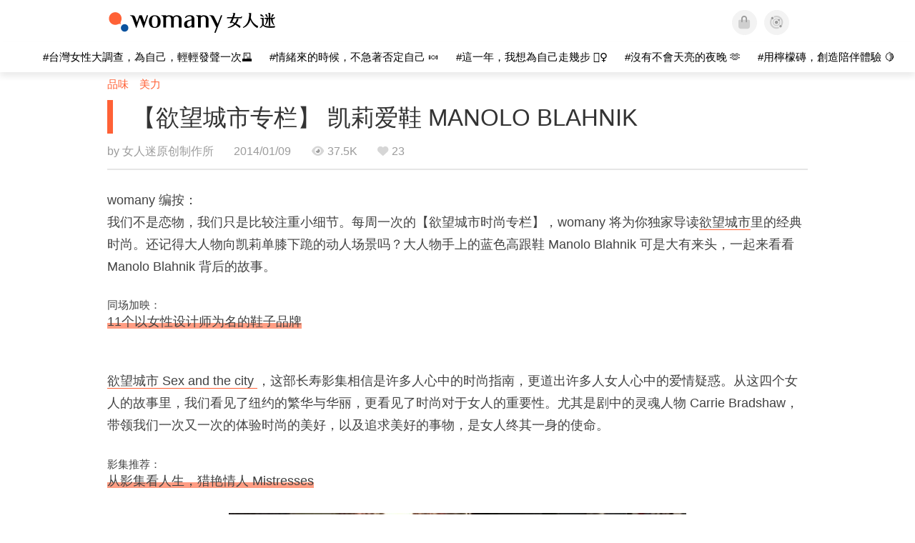

--- FILE ---
content_type: text/html; charset=utf-8
request_url: https://cn.womany.net/read/article/3899?ref=readout_text
body_size: 19246
content:

<!DOCTYPE html>
<html ⚡>
  <head>
    <meta charset="utf-8">
    <title>【欲望城市专栏】 凯莉爱鞋 MANOLO BLAHNIK｜女人迷 Womany</title>
      <link rel="preload" as="script" href="https://cdn.ampproject.org/v0.js">

<link rel="preconnect"   href="https://knight.womany.net" crossorigin>
<link rel="dns-prefetch" href="https://knight.womany.net">
<link rel="preconnect"   href="https://api.womany.net" crossorigin>
<link rel="dns-prefetch" href="https://api.womany.net">

    <link rel="canonical" href="https://cn.womany.net/read/article/3899">
    <link rel="alternate" hreflang="zh-tw" href="https://womany.net/articles/3899/amp">
    <link rel="icon" sizes="16x16" href="/favicon.ico">
    <link rel="icon" sizes="32x32" href="/favicon32.ico">
    <link rel="icon" sizes="300x300" href="https://knight.womany.net/images/womany_logo_300x300_n.png">
      <link rel="apple-touch-icon"  href="https://womany.net/apple-touch-icon.png">
<link rel="apple-touch-icon"  sizes="120x120" href="https://womany.net/cdn-cgi/image/w=120,h=120,fit=scale-down/https://womany.net/apple-touch-icon.png">
<link rel="apple-touch-icon"  sizes="152x152" href="https://womany.net/cdn-cgi/image/w=152,h=152,fit=scale-down/https://womany.net/apple-touch-icon.png">
<link rel="apple-touch-icon"  sizes="167x167" href="https://womany.net/cdn-cgi/image/w=167,h=167,fit=scale-down/https://womany.net/apple-touch-icon.png">
<link rel="apple-touch-icon"  sizes="180x180" href="https://womany.net/cdn-cgi/image/w=180,h=180,fit=scale-down/https://womany.net/apple-touch-icon.png">

    <meta name="viewport" content="width=device-width,minimum-scale=1,initial-scale=1">
    <meta name="referrer" content="no-referrer-when-downgrade">
    <meta name="amp-google-client-id-api" content="googleanalytics">
    <meta name="description" content="而在这部影集当中，其实又再度的捧红了不少时尚品牌，让他们的身价水涨船高的让每个女人都想要入手拥有，最着名的莫过于是剧中凯莉的爱鞋品牌“Manolo Blahnik”，在每一季里都可以看见这鞋履品牌的身影，而凯莉的上百双鞋履，可说是有百分之八十都出自于 Manolo Blahnik ，说是置入性行销可一点都不为过，但不否认的 Manolo Blahnik 这极优雅与华丽于一身的高跟鞋，的确赋予女人更性感的姿态。">
    <meta property="og:site_name" content="女人迷 Womany"/>
    <meta property="og:url" content="https://cn.womany.net/read/article/3899"/>
    <meta property="og:title" content="【欲望城市专栏】 凯莉爱鞋 MANOLO BLAHNIK｜女人迷 Womany"/>
    <meta property="og:description" content="而在这部影集当中，其实又再度的捧红了不少时尚品牌，让他们的身价水涨船高的让每个女人都想要入手拥有，最着名的莫过于是剧中凯莉的爱鞋品牌“Manolo Blahnik”，在每一季里都可以看见这鞋履品牌的身影，而凯莉的上百双鞋履，可说是有百分之八十都出自于 Manolo Blahnik ，说是置入性行销可一点都不为过，但不否认的 Manolo Blahnik 这极优雅与华丽于一身的高跟鞋，的确赋予女人…">
    <meta property="og:type" content="article"/>
      <meta property="og:image" name="image" content="http://castle.womany.net/images/articles/3899/d251d137c75350973877061cf3a87bae.jpg" />
      <meta property="og:image:secure_url" content="https://castle.womany.net/images/articles/3899/d251d137c75350973877061cf3a87bae.jpg" />
      <meta property="og:image:width" content="1200" />
      <meta property="og:image:height" content="630" />
      <meta name="twitter:image" content="https://castle.womany.net/images/articles/3899/d251d137c75350973877061cf3a87bae.jpg">
    <meta property="article:section" content="品味" />
    <meta property="article:publisher" content="https://www.facebook.com/womany.net" />
    <meta property="article:published_time" content="2014-01-09T05:30:00+08:00" />
    <meta name="twitter:card" content="summary_large_image">
    <meta name="twitter:site" content="@womanyeditor">
    <meta name="twitter:creator" content="@womanyeditor">
    <meta name="twitter:title" content="【欲望城市专栏】 凯莉爱鞋 MANOLO BLAHNIK｜女人迷 Womany">
    <meta name="twitter:description" content="而在这部影集当中，其实又再度的捧红了不少时尚品牌，让他们的身价水涨船高的让每个女人都想要入手拥有，最着名的莫过于是剧中凯莉的爱鞋品牌“Manolo Blahnik”，在每一季里都可以看见这鞋履品牌的身影，而凯莉的上百双鞋履，可说是有百分之八十都出自于 Manolo Blahnik ，说是置入性行销可一点都不为过，但不否认的 Manolo Blahnik 这极优雅与华丽于一身的高跟鞋，的确赋予女人…">
        <meta name="author" content="女人迷原创制作所">

      <script type="application/ld+json">
    {"@context":"http://schema.org","@type":"NewsArticle","headline":"【欲望城市专栏】 凯莉爱鞋 MANOLO BLAHNIK","alternativeHeadline":null,"name":"【欲望城市专栏】 凯莉爱鞋 MANOLO BLAHNIK","keywords":["穿搭","鞋子","造型穿搭","流行趋势","热恋","生活风格","女人形象","影集","女人迷编辑专文"],"url":"https://cn.womany.net/read/article/3899","mainEntityOfPage":"https://cn.womany.net/read/article/3899","datePublished":"2014-01-09T05:30:00+08:00","description":"而在这部影集当中，其实又再度的捧红了不少时尚品牌，让他们的身价水涨船高的让每个女人都想要入手拥有，最着名的莫过于是剧中凯莉的爱鞋品牌“Manolo Blahnik”，在每一季里都可以看见这鞋履品牌的身影，而凯莉的上百双鞋履，可说是有百分之八十都出自于 Manolo Blahnik ，说是置入性行销可一点都不为过，但不否认的 Manolo Blahnik 这极优雅与华丽于一身的高跟鞋，的确赋予女人更性感的姿态。","image":{"@type":"ImageObject","url":"https://castle.womany.net/images/articles/3899/d251d137c75350973877061cf3a87bae.jpg","height":630,"width":1200},"publisher":{"@type":"Organization","name":"女人迷 womany.net","url":"https://womany.net","logo":{"@type":"ImageObject","url":"https://knight.womany.net/images/womany_logo_schema_publisher.png","width":600,"height":60}},"author":[{"@type":"Person","name":"女人迷原创制作所","description":"内容制作所相信好内容可以改变世界，我们坚持多元与独立观点，采取性别角度思考，替世界带来真实与温柔的内容与报导。","url":"https://womany.net/authors/womany","image":{"@type":"ImageObject","url":"https://castle.womany.net/images/users/1/ab04fb932b574afd9ea610d3d201648e.png","height":185,"width":185}}],"editor":[{"@type":"Person","name":"Womany Audrey Ko ","url":"https://womany.net/authors/runrunaudrey"}]}
  </script>

    
<script type="application/ld+json">
{
  "@context": "http://schema.org",
  "@graph": [
  {
    "@type": "WebSite",
    "name": "女人迷 Womany",
    "url": "https://womany.net",
    "image": "https://knight.womany.net/images/womany_logo_300x300_n.png",
    "potentialAction": {
      "@type": "SearchAction",
      "target": "https://womany.net/search?q={search_term_string}",
      "query-input": "required name=search_term_string"
    }
  },
  {
  "@context": "http://schema.org",
  "@type": "Organization",
  "name": "吾思传媒股份有限公司",
  "alternateName": ["womany.net", "女人迷"],
  "url": "https://womany.net",
  "logo": "https://knight.womany.net/images/womany_logo_300x300_n.png",
  "contactPoint": {
    "@type": "ContactPoint",
    "telephone": "+886-2-2377-5999",
    "email": "客服信箱：sweetservice@womany.net",
    "contactType": "customer service",
    "availableLanguage": "Mandarin"
  },
  "sameAs": [
    "https://feeds.feedburner.com/womany",
    "https://instagram.com/womany",
    "https://page.line.me/?accountId=womanyshoptw",
    "https://t.me/womany_net",
    "https://twitter.com/womany",
    "https://www.facebook.com/womany.net",
    "https://www.linkedin.com/company/womany",
    "https://www.youtube.com/@womanytw",
    "news.google.com/publications/CAAqBwgKMLztgQsw4Y_-Ag"
  ]
}

  ]
}
</script>


  <script type="application/ld+json">
    {
      "@context": "http://schema.org",
      "@type": "BreadcrumbList",
      "itemListElement": [
        {
          "@type": "ListItem",
          "position": 1,
          "item": {
            "@id": "https://womany.net",
            "name": "女人迷 Womany"
          }
        }, {
          "@type": "ListItem",
          "position": 2,
          "item": {
            "@id": "https://womany.net/read",
            "name": "最新文章"
          }
        }
        , {
          "@type": "ListItem",
          "position": 3,
          "item": {
            "@id": "https://womany.net/interests/sense",
            "name": "品味"
          }
        }
      ]
    }
  </script>



    <script async src="https://cdn.ampproject.org/v0.js"></script>

      <script async custom-element="amp-analytics" src="https://cdn.ampproject.org/v0/amp-analytics-0.1.js"></script>
      <script async custom-element="amp-sidebar" src="https://cdn.ampproject.org/v0/amp-sidebar-0.1.js"></script>
      <script async custom-element="amp-form" src="https://cdn.ampproject.org/v0/amp-form-0.1.js"></script>
      <script async custom-element="amp-youtube" src="https://cdn.ampproject.org/v0/amp-youtube-0.1.js"></script>
      <script async custom-element="amp-iframe" src="https://cdn.ampproject.org/v0/amp-iframe-0.1.js"></script>
      <script async custom-element="amp-social-share" src="https://cdn.ampproject.org/v0/amp-social-share-0.1.js"></script>
      <script async custom-element="amp-facebook" src="https://cdn.ampproject.org/v0/amp-facebook-0.1.js"></script>
      <script async custom-element="amp-instagram" src="https://cdn.ampproject.org/v0/amp-instagram-0.1.js"></script>
      <script async custom-element="amp-twitter" src="https://cdn.ampproject.org/v0/amp-twitter-0.1.js"></script>



      <script async custom-element="amp-list" src="https://cdn.ampproject.org/v0/amp-list-0.1.js"></script>
      <script async custom-template="amp-mustache" src="https://cdn.ampproject.org/v0/amp-mustache-0.2.js"></script>
      <script async custom-element="amp-next-page" src="https://cdn.ampproject.org/v0/amp-next-page-1.0.js"></script>
      <script async custom-element="amp-access" src="https://cdn.ampproject.org/v0/amp-access-0.1.js"></script>
        <script async custom-element="amp-geo" src="https://cdn.ampproject.org/v0/amp-geo-0.1.js"></script>

    <link rel="stylesheet" href="https://kit.fontawesome.com/ba15b83715.css" crossorigin="anonymous">


    <style amp-custom>
      *{box-sizing:border-box}body{color:#333;font-family:PingFang TC,Heiti TC,Noto Sans TC,Noto Sans CJK TC,Source Han Sans TC,Verdana,Helvetica,Microsoft JhengHei,sans-serif;font-size:18px}html[lang=zh-cn] body{font-family:PingFang SC,Heiti SC,Noto Sans CJK SC,Noto Sans SC,Source Han Sans SC,Verdana,Helvetica,Microsoft YaHei,sans-serif}@media (-webkit-min-device-pixel-ratio:1.5625) and (max-width:900px),(-webkit-min-device-pixel-ratio:2) and (max-width:900px),(min-resolution:150dpi) and (max-width:900px){body{font-weight:300}}a{color:#666;text-decoration:none}a h1,a h2,a h3,a h4,a h5,a h6{color:#333}h1,h2,h3,h4,h5,h6{font-size:1em;font-weight:700;line-height:1em;margin:0}article.amp .article-actions.bottom:after,article.amp .article-actions .sharetools:after,article.amp .article-author .author:after,article.amp .article-header .interests ul:after,article.amp .article-header:after,article.amp .article-main .article-meta .tags ul:after{content:"";display:table;clear:both}#w-header .hamburger,#w-sidebar .hamburger{color:#888;cursor:pointer;font-size:30px;line-height:51px;padding:0 11px 9px}#w-header .hamburger:focus,#w-sidebar .hamburger:focus{outline:none}#w-header .hamburger:active,#w-sidebar .hamburger:active{opacity:1}@media (hover:hover){#w-header .hamburger:hover,#w-sidebar .hamburger:hover{opacity:.7}}#w-header .hamburger{float:left}#w-sidebar .hamburger{height:60px}#w-sidebar{font-size:14px;margin:0;background:#f3f3f3;box-shadow:0 0 6px rgba(0,0,0,.2)}#w-sidebar ul{display:block;padding:0;margin:0}#w-sidebar li{list-style:none}#w-sidebar li a{cursor:pointer;text-decoration:none;color:#424242;font-size:1.2em;font-weight:300;padding:12px 10px 12px 25px;display:block;line-height:1em;width:205px}@media (hover:hover){#w-sidebar li a:hover{background:#fff}}#w-sidebar li.spacer{background:transparent;padding:20px 2em 3px 1.8em;font-weight:300;color:#787878;line-height:normal}#w-sidebar li.new-feature a:last-child:after{display:inline-block;font:normal normal normal 14px/1 Font Awesome\ 6 Pro;font-size:inherit;text-rendering:auto;-webkit-font-smoothing:antialiased;-moz-osx-font-smoothing:grayscale;content:"\f111";color:#00a7e3;font-size:12px;transform:scale(.65);position:absolute;left:6px;line-height:21px;opacity:.5;font-weight:900}#w-sidebar li.m-interests{position:relative;display:flex;flex-direction:row;justify-content:flex-start;align-items:center}#w-sidebar li.m-interests input{display:none}@media (hover:hover){#w-sidebar li.m-interests:hover,#w-sidebar li.m-interests a:hover+label#open-submenu:after,#w-sidebar li.m-interests a:hover+label#open-submenu:before{background-color:#fff}#w-sidebar li.m-interests label#close-submenu:hover,#w-sidebar li.m-interests label#open-submenu:hover{cursor:pointer}#w-sidebar li.m-interests label#close-submenu:hover:after,#w-sidebar li.m-interests label#close-submenu:hover:before,#w-sidebar li.m-interests label#open-submenu:hover:after,#w-sidebar li.m-interests label#open-submenu:hover:before{background-color:#fff}}#w-sidebar li.m-interests label{position:relative}#w-sidebar li.m-interests label:after,#w-sidebar li.m-interests label:before{content:"";display:block;width:100%;height:100%;position:absolute}#w-sidebar li.m-interests label:before{top:0}#w-sidebar li.m-interests label:after{width:8px;height:8px;border-top:2px solid rgba(0,0,0,.3);border-right:2px solid rgba(0,0,0,.3)}#w-sidebar li.m-interests label#open-submenu{width:50px;height:40px}#w-sidebar li.m-interests label#open-submenu:before{width:50px;height:40px;right:0}#w-sidebar li.m-interests label#open-submenu:after{transform:translate(-50%,-50%) rotate(45deg);top:50%;right:40%;z-index:2}#w-sidebar li.m-interests label#open-submenu input[type=radio]+.submenu{position:fixed;top:0;left:0;height:200%;background-color:#f3f3f3;transform:translateX(100%);transition:translate,ease,.3s;z-index:3}#w-sidebar li.m-interests label#open-submenu input[type=radio]:checked+.submenu{transform:translateX(0)}#w-sidebar li.m-interests label#close-submenu{display:block;height:70px;font-size:1.2em;font-weight:400;padding:0 0 0 41px;color:rgba(0,0,0,.3)}#w-sidebar li.m-interests label#close-submenu p{margin-bottom:0;position:absolute;bottom:11px;height:24px;line-height:24px}#w-sidebar li.m-interests label#close-submenu:before{top:0;left:0;z-index:-1}#w-sidebar li.m-interests label#close-submenu:after{transform:translateY(-50%) rotate(225deg);bottom:13px;left:22px}#w-sidebar li.m-interests a[title=关注兴趣]{width:75%}#w-top-shortcut,#w-top-shortcut *{box-sizing:border-box}#w-top-shortcut{box-shadow:0 6px 8px 0 rgba(0,0,0,.08);background-color:#fff;width:100%;height:42px;font-size:0;padding-left:48px;white-space:nowrap;position:fixed;top:60px;margin-top:-1px;z-index:999}#w-top-shortcut::-webkit-scrollbar{display:none}#w-top-shortcut>div{overflow-x:auto;-ms-scroll-snap-type:x proximity;scroll-snap-type:x proximity;-webkit-overflow-scrolling:touch}#w-top-shortcut>div>div{display:inline-block;height:42px;padding:0 12px;font-size:15px;scroll-snap-align:start}#w-top-shortcut>div>div:first-child{margin-left:48px}#w-top-shortcut>div>div>a{line-height:42px;color:#000;text-decoration:none}@media (hover:hover){.s-lianhonghong #w-top-shortcut>div>div>a:hover,.s-womany #w-top-shortcut>div>div>a:hover{color:#ff6136}.s-gender #w-top-shortcut>div>div>a:hover{color:#a58c78}.s-family #w-top-shortcut>div>div>a:hover{color:#f5aca4}}#w-top-shortcut>div>div>a:active{background-color:rgba(240,140,0,.11)}#w-top-shortcut>div>div>a.active,#w-top-shortcut>div>div>a:active{font-weight:600}.s-lianhonghong #w-top-shortcut>div>div>a.active,.s-lianhonghong #w-top-shortcut>div>div>a:active,.s-womany #w-top-shortcut>div>div>a.active,.s-womany #w-top-shortcut>div>div>a:active{color:#ff6136;border-bottom:2px solid #ff6136}.s-gender #w-top-shortcut>div>div>a.active,.s-gender #w-top-shortcut>div>div>a:active{color:#a58c78;border-bottom:2px solid #a58c78}.s-family #w-top-shortcut>div>div>a.active,.s-family #w-top-shortcut>div>div>a:active{color:#f5aca4;border-bottom:2px solid #f5aca4}@media (max-width:1279px){#w-top-shortcut>div>a:first-child{margin-left:0}}@media (prefers-color-scheme:dark){#w-top-shortcut{background-color:#1d1d1d}#w-top-shortcut>div>div>a{color:#888}}@media (prefers-color-scheme:dark) and (hover:hover){#w-top-shortcut>div>div>a:hover{color:#ff6136}}@media (prefers-color-scheme:dark){#w-top-shortcut>div>div>a.active,#w-top-shortcut>div>div>a:active{color:#ff6136}}#w-top-shortcut-holder{margin-top:42px}@media (prefers-color-scheme:dark){body{background-color:#1c1c1c}body article.amp{letter-spacing:.02em}body article.amp amp-img{opacity:.6;transition:opacity .5s}}@media (prefers-color-scheme:dark) and (hover:hover){body article.amp amp-img:hover{opacity:1}}@media (prefers-color-scheme:dark){body article.amp .article-header{border-color:#5b5b5b}body article.amp .article-header .interests ul li a{color:#ff6136}}@media (prefers-color-scheme:dark) and (hover:hover){body article.amp .article-header .interests ul li a:hover{color:#ff6136}}@media (prefers-color-scheme:dark){body article.amp .article-title{border-color:#ff6136}}@media (prefers-color-scheme:dark) and (hover:hover){body article.amp .article-title:hover h1{color:#bdbdbd}}@media (prefers-color-scheme:dark){body article.amp .article-title h1,body article.amp .article-title h2{color:#d4d4d4}body article.amp .article-actions{color:#666}body article.amp .article-actions a{color:grey}}@media (prefers-color-scheme:dark) and (hover:hover){body article.amp .article-actions a:hover{color:#ff6136}}@media (prefers-color-scheme:dark){body article.amp .article-actions a:active,body article.amp .article-actions a:visited{color:#666}body article.amp .article-actions.bottom{border-color:#5b5b5b;opacity:.6;transition:opacity .5s}}@media (prefers-color-scheme:dark) and (hover:hover){body article.amp .article-actions.bottom:hover{opacity:1}}@media (prefers-color-scheme:dark){body article.amp .article-main{color:#999}body article.amp .article-main h2,body article.amp .article-main h3,body article.amp .article-main h4,body article.amp .article-main h5,body article.amp .article-main h6{color:#999;font-weight:400}body article.amp .article-main .article-body a,body article.amp .article-main .article-body a:active,body article.amp .article-main .article-body a:visited{color:#999}body article.amp .article-main .article-body .prologue:after,body article.amp .article-main .article-body hr{border-color:#5b5b5b}body article.amp .article-main .article-body .nextpage:after{border-bottom:1.5px solid #5b5b5b}body article.amp .article-main .article-body blockquote{background-color:#262626;border-color:#333;color:#d9d9d9}body article.amp .article-main .article-body blockquote.golden{padding:.5em}body article.amp .article-main .article-body blockquote.golden p{color:#ff6136}body article.amp .article-main .article-body .further a{background-image:linear-gradient(180deg,transparent 60%,rgba(255,209,197,.35) 0)}}@media (prefers-color-scheme:dark) and (hover:hover){body article.amp .article-main .article-body .further a:hover{background-image:linear-gradient(180deg,transparent 60%,rgba(255,97,54,.35) 0)}}@media (prefers-color-scheme:dark){body article.amp .article-main .article-body .further a:visited{background-image:linear-gradient(180deg,transparent 60%,rgba(255,97,54,.35) 0)}body article.amp .article-main .article-meta .nextpage:after{border-bottom:1.5px solid #5b5b5b}body article.amp .article-main .article-meta .editor-info p a{color:#999}body article.amp .article-main .article-meta .related-records .related-block{border-color:#5b5b5b}body article.amp .article-main .article-meta .related-records .related-block h2{color:#999}body article.amp .article-main .article-meta .related-articles-structure{border-color:#5b5b5b}body article.amp .article-main .article-meta .related-articles-structure .preface,body article.amp .article-main .article-meta .related-articles-structure a{color:#999}body article.amp .article-main .article-meta .related-articles-structure a{background-image:linear-gradient(180deg,transparent 60%,#ffd1c5 0)}}@media (prefers-color-scheme:dark) and (hover:hover){body article.amp .article-main .article-meta .related-articles-structure a:hover{background-image:linear-gradient(180deg,transparent 60%,#ff6136 0)}}@media (prefers-color-scheme:dark){body article.amp .article-main .article-meta .related-articles-structure a:visited{background-image:linear-gradient(180deg,transparent 60%,#ff6136 0)}body article.amp .article-main .article-meta .tags a{background-color:transparent}}@media (prefers-color-scheme:dark) and (hover:hover){body article.amp .article-main .article-meta .tags a:hover,body article.amp .article-main .article-meta .tags a:visited:hover{background-color:rgba(240,140,0,.15)}}@media (prefers-color-scheme:dark){body article.amp .article-main .article-meta .tags a:active{background-color:rgba(240,140,0,.25)}body article.amp .article-main .article-meta .embedded-block a{color:#999}}@media (prefers-color-scheme:dark) and (hover:hover){body article.amp .article-main .article-meta .related-articles-structure .article-block:hover h2{color:#ddd}}@media (prefers-color-scheme:dark){body article.amp .article-main .article-author{border-color:#5b5b5b;opacity:.6;transition:opacity .5s}}@media (prefers-color-scheme:dark) and (hover:hover){body article.amp .article-main .article-author:hover{opacity:1}}@media (prefers-color-scheme:dark){body article.amp .article-main .article-author .author-icon{border-color:#5b5b5b}body article.amp .article-main .article-author .author{color:#999;font-weight:300}body article.amp .article-main .article-author .author h3{color:#999}}@media (prefers-color-scheme:dark) and (hover:hover){body article.amp .article-main .article-author .author:hover{background-color:#262626}}@media (prefers-color-scheme:dark){body article.amp .article-main .ads{opacity:.6;transition:opacity .5s}}@media (prefers-color-scheme:dark) and (hover:hover){body article.amp .article-main .ads:hover{opacity:1}}@media (prefers-color-scheme:dark){.article-survey{opacity:.6;transition:opacity .5s}}@media (prefers-color-scheme:dark) and (hover:hover){.article-survey:hover{opacity:1}}@media (prefers-color-scheme:dark){#w-sidebar{background:linear-gradient(#404040,#383838)}#w-sidebar li a{color:#bfbfbf}}@media (prefers-color-scheme:dark) and (hover:hover){#w-sidebar li a:hover{background-color:#333}}@media (prefers-color-scheme:dark){#w-sidebar li.spacer{color:#888;background-color:rgba(0,0,0,.05)}}@media (prefers-color-scheme:dark) and (hover:hover){#w-sidebar li.m-interests:hover,#w-sidebar li.m-interests a:hover+label#open-submenu:after,#w-sidebar li.m-interests a:hover+label#open-submenu:before,#w-sidebar li.m-interests label#close-submenu:hover:after,#w-sidebar li.m-interests label#close-submenu:hover:before,#w-sidebar li.m-interests label#open-submenu:hover:after,#w-sidebar li.m-interests label#open-submenu:hover:before{background-color:#333}}@media (prefers-color-scheme:dark){#w-sidebar li.m-interests label:after{border-color:#bfbfbf}#w-sidebar li.m-interests label#open-submenu input[type=radio]+.submenu{background:linear-gradient(#404040,#383838)}#w-sidebar li.m-interests label#close-submenu p{color:#bfbfbf}}body{line-height:1.75em}.next-page-wrapper{margin:0 auto;max-width:980px}article.amp{margin:1.5em auto;max-width:980px}article.amp h1,article.amp h2,article.amp h3,article.amp h4,article.amp h5,article.amp h6{font-weight:500}article.amp h1{font-size:2em}article.amp h2,article.amp h3{font-size:1.33em}article.amp h4{font-size:1.1em}article.amp h5,article.amp h6{font-size:.88em}article.amp ::-moz-selection,article.amp ::selection{background:#faebd7}article.amp a{color:#f26649;text-decoration:none}@media (hover:hover){article.amp a:hover{color:#f69679;text-decoration:underline}}article.amp a:active{color:#f26649;text-decoration:underline;color:#000}article.amp a:visited{color:#f69679}article.amp .article-header{border-bottom:1.5px solid #e6e6e6;margin-bottom:1.5em;padding-bottom:.5em}article.amp .article-header .sponsor{float:right;font-size:.85em;color:#afafaf}article.amp .article-header .interests{font-size:.85em;font-weight:400}article.amp .article-header .interests ul{padding:0;margin:0 0 .45em}article.amp .article-header .interests ul li{display:inline-block;float:left}article.amp .article-header .interests ul li a{padding:.1em .5em}article.amp .article-header .interests ul li:first-child a{margin-left:-.5em}article.amp .article-header .interests ul li a{color:#ff6136}@media (hover:hover){article.amp .article-header .interests ul li a:hover{color:#ff7550}}article.amp .article-header .interests ul li a:active{color:#ff6136}article.amp .article-title{display:block;border-left:8px solid #ff6136;margin:.33em 0 .5em;padding-left:1.5em}@media (hover:hover){article.amp .article-title:hover{text-decoration:none}article.amp .article-title:hover h1{color:#000}}article.amp .article-title h1{color:#333;font-size:1.85em;font-weight:400;line-height:1.33em;padding-top:.1em}article.amp .article-title h2{color:#333;font-size:1.5em;font-weight:400;line-height:1.2em;padding-bottom:.2em}@media (max-width:767px){article.amp .article-title h1{font-size:1.55em}article.amp .article-title h2{font-size:1.45em}}article.amp .article-actions{color:#9b9b9b;font-size:.7em;font-weight:400}@media (min-width:768px){article.amp .article-actions{font-size:.9em;font-weight:500}}article.amp .article-actions a{color:#9b9b9b}@media (hover:hover){article.amp .article-actions a:hover{color:#8e8e8e}}article.amp .article-actions a:active{color:#757575}article.amp .article-actions>*{display:inline-block}article.amp .article-actions .article-favorite{font-weight:400}@media (max-width:767px){article.amp .article-actions.bottom .article-favorite{font-size:1.33em}}article.amp .article-actions .sharetools{display:block;float:right;max-width:400px;width:100%;line-height:1.75em;transform-origin:center right;transform:scale(.85)}article.amp .article-actions .sharetools amp-social-share{min-width:40px;min-height:40px;position:relative;float:left;border-radius:50%;background-size:80%;margin:5px}article.amp .article-actions .sharetools amp-social-share:before{line-height:35px;position:absolute}article.amp .article-actions .sharetools amp-social-share[type=plurk]:before{background-color:#fff;width:25px;height:25px;line-height:25px;-webkit-clip-path:circle(17px);clip-path:circle(17px)}article.amp .article-actions .sharetools amp-social-share[type=email]{background-image:none}article.amp .article-actions .sharetools amp-social-share[type=print]{padding-left:2px}@media (max-width:767px){article.amp .article-actions .sharetools{height:auto;transform-origin:center left;max-width:none;float:none;width:118%;text-align:center}article.amp .article-actions .sharetools amp-social-share{float:none;margin:0 2px}}article.amp .article-actions .sharetools amp-social-share[type=plurk]{background-color:#cf682f;color:#cf682f}article.amp .article-actions .sharetools amp-social-share[type=telegram]{background-color:#08c;color:#fff}article.amp .article-actions .sharetools amp-social-share[type=email],article.amp .article-actions .sharetools amp-social-share[type=print]{background-color:#939588;color:#fff}article.amp .article-actions .sharetools amp-social-share[type=plurk]:before{font-size:36px;top:8px;left:5px}article.amp .article-actions .sharetools amp-social-share[type=telegram]:before{font-size:22px;top:3px;left:10px}article.amp .article-actions .sharetools amp-social-share[type=email]:before{font-size:22px;top:3px;left:9.5px}article.amp .article-actions .sharetools amp-social-share[type=print]:before{font-size:19.8px;top:2px;left:11px}article.amp .article-actions .sharetools amp-social-share[type=twitter]{background-size:20px}article.amp .article-actions.top .meta-span{margin-right:1.5em}article.amp .article-actions.top .meta-span .fad{font-size:.95em;margin-right:.33em}article.amp .article-actions.top .last-updated-on{display:block}@media (max-width:767px){article.amp .article-actions.top{margin-right:-20px;line-height:2em;font-size:.75em}article.amp .article-actions.top .author-name{display:block}article.amp .article-actions.top .article-favorites{display:none}}article.amp .article-actions.bottom{margin-bottom:1.25rem;padding:2px .5em;text-align:center;line-height:3.3em}article.amp .article-actions.bottom .article-favorite{float:left}@media (max-width:767px){article.amp .article-actions.bottom{border-bottom:none}article.amp .article-actions.bottom .article-favorite{float:none}}article.amp .article-main{color:#424242}article.amp .article-main h2,article.amp .article-main h3,article.amp .article-main h4,article.amp .article-main h5,article.amp .article-main h6{color:#333;font-weight:500;margin-bottom:1.25rem;line-height:1.5em}article.amp .article-main p{margin:0 0 1.25em;line-height:1.75em;word-break:break-word}article.amp .article-main ol,article.amp .article-main ul{margin:0 0 1.25em;padding:0}article.amp .article-main ol li,article.amp .article-main ul li{line-height:1.75em;margin:0 0 .3125em 2.5em}article.amp .article-main .article-body{margin-bottom:1.25em}article.amp .article-main .article-body a{color:#424242;text-decoration:none;border-bottom:1px solid #ffd1c5}@media (hover:hover){article.amp .article-main .article-body a:hover{border-bottom:2px solid #ff6136}}article.amp .article-main .article-body a:active{color:#000;font-weight:400}article.amp .article-main .article-body h2:before,article.amp .article-main .article-body h3:before{content:"";display:block;position:relative;width:0;height:127px;margin-top:-127px}article.amp .article-main .article-body .prologue{margin-bottom:1.875em;color:#949494;font-size:1.1em;font-weight:400}article.amp .article-main .article-body .prologue a{color:#949494}article.amp .article-main .article-body .prologue:after{border:1px solid #e5e3e3;content:"";height:0;display:block;width:7em;margin:1.25em auto}article.amp .article-main .article-body .prologue .further,article.amp .article-main .article-body .table-of-contents h2{display:none}article.amp .article-main .article-body .table-of-contents ol{margin-bottom:0;font-size:.95em}article.amp .article-main .article-body .table-of-contents ul{margin:.25em 0 .5em}article.amp .article-main .article-body .table-of-contents .toclevel-1{margin-bottom:.25em}article.amp .article-main .article-body .table-of-contents .tocnumber{display:none}article.amp .article-main .article-body .table-of-contents:after{content:"";border-bottom:1px solid #e5e3e3;width:11em;margin:3em auto;display:block}article.amp .article-main .article-body hr{margin-bottom:1.25em;border:0;height:0}article.amp .article-main .article-body .nextpage:after{content:"";border-bottom:1px solid #e5e3e3;width:11em;margin:3em auto;display:block}article.amp .article-main .article-body blockquote{background-color:#f6f6f6;border-left:.4em solid #e5e5e5;color:#333;margin:0 0 1.25em;padding:.8em 1.1em}article.amp .article-main .article-body blockquote p{margin:0}article.amp .article-main .article-body blockquote>p:last-child{margin-bottom:0}article.amp .article-main .article-body blockquote.golden{margin:1.5em auto 1.25em;padding:0;max-width:22em;background-color:inherit;border:none;font-size:1.33em;text-align:justify}article.amp .article-main .article-body blockquote.golden p{color:#ff6136;margin:0;line-height:1.5em}article.amp .article-main .article-body blockquote.golden cite{display:block;text-align:right;color:#9b9b9b;font-size:.75em;font-style:normal}article.amp .article-main .article-body blockquote.golden cite:before{content:"—";margin-right:.2em}article.amp .article-main .article-body p.with_fbpost,article.amp .article-main .article-body p.with_flickr,article.amp .article-main .article-body p.with_img{text-align:center}article.amp .article-main .article-body amp-iframe.firstory,article.amp .article-main .article-body amp-iframe.spotify{max-width:500px;margin:0 auto}article.amp .article-main .article-body amp-iframe.hopenglish{height:calc(56vw + 150px);max-height:698.8px}article.amp .article-main .article-body amp-instagram{max-width:500px;margin:0 auto;border-radius:3px;border:1px solid #dbdbdb}article.amp .article-main .article-body amp-iframe.embedvideo,article.amp .article-main .article-body amp-iframe.hopenglish,article.amp .article-main .article-body amp-youtube,article.amp .article-main .article-body article.genderpedia,article.amp .article-main .article-body div.with_twitter{margin-bottom:1.25rem}article.amp .article-main .article-body .further{display:block;padding:0 0 7px}article.amp .article-main .article-body .further .qualifier{display:block;font-size:15px;margin-bottom:-7px}article.amp .article-main .article-body .further a,article.amp .article-main .article-body .further a:visited{border-bottom:none}@media (hover:hover){article.amp .article-main .article-body .further a:hover{border-bottom:none}}article.amp .article-main .article-body .further a{background-image:linear-gradient(180deg,transparent 60%,#ffd1c5 0)}@media (hover:hover){article.amp .article-main .article-body .further a:hover{background-image:linear-gradient(180deg,transparent 60%,#ff6136 0)}}article.amp .article-main .article-body .further a:visited{background-image:linear-gradient(180deg,transparent 60%,#ff6136 0)}article.amp .article-main .article-body article.genderpedia{font-size:15px;padding-bottom:11.25px;background-color:#fff7f0;color:#424242}article.amp .article-main .article-body article.genderpedia .pedia-title{display:block;padding:.3em 11.25px;background-color:#a58c78;color:#fff;font-weight:300}article.amp .article-main .article-body article.genderpedia h4{display:inline-block;font-size:1.2em;margin:11.25px 0 .3em 11.25px}article.amp .article-main .article-body article.genderpedia h5{display:inline-block;font-size:1em;margin:0 0 0 .25em}article.amp .article-main .article-body article.genderpedia footer,article.amp .article-main .article-body article.genderpedia p{margin:.3em 11.25px 0}article.amp .article-main .article-body article.genderpedia footer cite{font-style:normal}@media (prefers-color-scheme:dark){article.amp .article-main .article-body article.genderpedia{background-color:#262626;color:#999}article.amp .article-main .article-body article.genderpedia .pedia-title{background-color:#7f6a5a}}article.amp .article-main .article-meta{font-size:.95em;margin-bottom:1.25rem}article.amp .article-main .article-meta .nextpage:after{content:"";border-bottom:1px solid #e5e3e3;width:11em;margin:3em auto;display:block}article.amp .article-main .article-meta .embedded-block{margin-bottom:2em}article.amp .article-main .article-meta .embedded-block a{color:#424242;text-decoration:none;border-bottom:1px solid #ffd1c5}@media (hover:hover){article.amp .article-main .article-meta .embedded-block a:hover{border-bottom:2px solid #ff6136}}article.amp .article-main .article-meta .embedded-block a:active{color:#000;font-weight:400}article.amp .article-main .article-meta .embedded-block article.genderpedia{font-size:15px;padding-bottom:11.25px;background-color:#fff7f0;color:#424242}article.amp .article-main .article-meta .embedded-block article.genderpedia .pedia-title{display:block;padding:.3em 11.25px;background-color:#a58c78;color:#fff;font-weight:300}article.amp .article-main .article-meta .embedded-block article.genderpedia h4{display:inline-block;font-size:1.2em;margin:11.25px 0 .3em 11.25px}article.amp .article-main .article-meta .embedded-block article.genderpedia h5{display:inline-block;font-size:1em;margin:0 0 0 .25em}article.amp .article-main .article-meta .embedded-block article.genderpedia footer,article.amp .article-main .article-meta .embedded-block article.genderpedia p{margin:.3em 11.25px 0}article.amp .article-main .article-meta .embedded-block article.genderpedia footer cite{font-style:normal}@media (prefers-color-scheme:dark){article.amp .article-main .article-meta .embedded-block article.genderpedia{background-color:#262626;color:#999}article.amp .article-main .article-meta .embedded-block article.genderpedia .pedia-title{background-color:#7f6a5a}}article.amp .article-main .article-meta .embedded-block article.genderpedia{margin-bottom:1.25rem}article.amp .article-main .article-meta .tags{font-size:.88em;margin-bottom:1.25rem}article.amp .article-main .article-meta .tags ul{padding:0;margin:0}article.amp .article-main .article-meta .tags ul li{display:block;float:left;line-height:1.5em;margin:.3em .6em .4em 0;font-weight:400}article.amp .article-main .article-meta .tags ul li a{padding:.1em .75em}article.amp .article-main .article-meta .tags ul li:first-child a{margin-left:0}article.amp .article-main .article-meta .tags a{color:#ff6136;border:1px solid #ff6136}@media (hover:hover){article.amp .article-main .article-meta .tags a:hover{background-color:#f6f6f6;text-decoration:none}}article.amp .article-main .article-meta .tags a:active{background-color:#dadada;color:#ff4d1d}article.amp .article-main .article-meta .tags a:before{content:"#"}article.amp .article-main .article-meta .editor-info{margin-bottom:1.25rem}article.amp .article-main .article-meta .editor-info p{margin-bottom:0}article.amp .article-main .article-meta .editor-info p a{color:#424242;text-decoration:none;border-bottom:1px solid #ffd1c5}@media (hover:hover){article.amp .article-main .article-meta .editor-info p a:hover{border-bottom:2px solid #ff6136}}article.amp .article-main .article-meta .editor-info p a:active{color:#000;font-weight:400}article.amp .article-main .article-meta .disclaimer{margin-bottom:1.25rem}article.amp .article-main .article-meta .disclaimer p{color:#adadad;margin-bottom:0}article.amp .article-main .article-meta .disclaimer p a{color:#424242;text-decoration:none;border-bottom:1px solid #ffd1c5;color:#adadad}@media (hover:hover){article.amp .article-main .article-meta .disclaimer p a:hover{border-bottom:2px solid #ff6136}}article.amp .article-main .article-meta .disclaimer p a:active{color:#000;font-weight:400}article.amp .article-main .article-meta .related-records{display:block}article.amp .article-main .article-meta .related-records .related-block{display:block;margin-bottom:1.25rem;border:1px solid #d8d8d8;font-size:1.1em;text-decoration:none}@media (hover:hover){article.amp .article-main .article-meta .related-records .related-block{margin-left:8px}article.amp .article-main .article-meta .related-records .related-block:hover{text-decoration:none;box-shadow:0 2px 8px hsla(0,0%,72.5%,.5)}}article.amp .article-main .article-meta .related-records .related-block:focus{box-shadow:0 0 6px rgba(0,0,0,.33)}article.amp .article-main .article-meta .related-records .related-block h2{font-size:.95em;font-weight:400;line-height:1.5em;margin:0;overflow:hidden;padding:.5em 0 .5em 1em;color:#666}article.amp .article-main .article-meta .related-records .related-block[data-type=Tag]{display:inline-block;padding-right:1em}article.amp .article-main .article-meta .related-records .related-block[data-type=Tag] h2:before{content:"#"}article.amp .article-main .article-meta .related-records .related-block[data-type=Tag].has-feature-image{padding-right:0;width:100%}article.amp .article-main .article-meta .related-records .related-block amp-img,article.amp .article-main .article-meta .related-records .related-block img{display:block}article.amp .article-main .article-meta .end_ad{margin-bottom:1.25rem}article.amp .article-main .article-meta .end_ad_link{width:100%;display:block}article.amp .article-main .article-meta .related-articles-structure{margin-bottom:1.3rem}article.amp .article-main .article-meta .related-articles-structure ul{list-style-type:none}article.amp .article-main .article-meta .related-articles-structure ul li{margin:0}article.amp .article-main .article-meta .related-articles-structure .preface{display:block;font-size:15px;margin-bottom:-3px}article.amp .article-main .article-meta .related-articles-structure a{color:#424242;border-bottom:none;text-decoration:none;background-image:linear-gradient(180deg,transparent 60%,#ffd1c5 0)}@media (hover:hover){article.amp .article-main .article-meta .related-articles-structure a:hover{background-image:linear-gradient(180deg,transparent 60%,#ff6136 0)}}article.amp .article-main .article-meta .related-articles-structure a:visited{background-image:linear-gradient(180deg,transparent 60%,#ff6136 0)}article.amp .article-author{overflow:hidden;margin:0 auto 1.25rem;border-bottom:1px solid #e5e3e3;border-top:1px solid #e5e3e3}article.amp .article-author .author{color:#666;display:block;font-size:.85em;padding:20px;position:relative}article.amp .article-author .author .author-icon{border:1px solid #e5e3e3;border-radius:50%;float:left;height:100px;margin:0;max-width:none;width:100px}@media (hover:hover){article.amp .article-author .author:hover{text-decoration:none;background-color:#f6f6f6}article.amp .article-author .author:hover .author-icon{box-shadow:0 0 6px rgba(0,0,0,.25)}}article.amp .article-author .author .desc,article.amp .article-author .author .type,article.amp .article-author .author h3{display:block;margin:0 0 0 120px;line-height:1em}article.amp .article-author .author .type{color:#9b9b9b;font-size:.9em;margin-top:.5em}article.amp .article-author .author h3{font-size:1.4em;font-weight:400;line-height:1.8em;color:#333}article.amp .article-author .author .desc{line-height:1.5em}@media (max-width:767px){article.amp .article-author .author{padding-top:13.33333px;padding-bottom:13.33333px}article.amp .article-author .author .author-icon{max-height:60px;max-width:60px}article.amp .article-author .author .type,article.amp .article-author .author h3{margin-left:75px}article.amp .article-author .author .type{margin-top:.6em}article.amp .article-author .author h3{line-height:1.5em}article.amp .article-author .author .desc{display:none}}@media (max-width:1020px){article.amp{max-width:none}article.amp .article-header .article-actions,article.amp .article-header .interests{padding-left:calc(8px + 1.76471em)}article.amp .article-main{max-width:980px;margin:0 20px}article.amp .article-main .article-body{text-overflow:ellipsis}article.amp .article-main .article-body h3{font-size:1.1em}article.amp .article-main .article-body amp-facebook[data-embed-as=video],article.amp .article-main .article-body amp-iframe.embedvideo,article.amp .article-main .article-body amp-iframe.hopenglish,article.amp .article-main .article-body amp-youtube,article.amp .article-main .article-body blockquote,article.amp .article-main .article-body p.with_img{margin-left:-20px;margin-right:-20px}}@media (max-width:1020px) and (max-width:500px){article.amp .article-main .article-body amp-iframe.firstory,article.amp .article-main .article-body amp-iframe.spotify{margin-left:-20px;margin-right:-20px}}@media (max-width:1020px){article.amp .article-main .article-body blockquote{padding-left:.7em}article.amp .article-main .article-body blockquote.golden{text-align:left}}@media (max-width:1020px) and (max-width:767px){article.amp .article-main .article-body blockquote.golden{padding:0 1em 0 .5em}}@media (max-width:980px){article.amp .article-header{margin-left:28px;margin-right:20px}article.amp .article-header .article-actions,article.amp .article-header .interests{padding-left:.1em}article.amp .article-title{margin-left:-28px;padding-left:20px}}.translator{max-width:980px}.translator.top{margin:.5em auto;color:#999;font-size:.9em;font-style:italic;border-bottom:1px solid #ddd;padding:0 .75em .5em;line-height:1.5em}.translator.top a{color:#999}.translator.bottom{margin:1em auto;font-size:1em;background-color:#ffffbe;line-height:1.5em;padding:.5em;display:block;text-align:center;color:#333}.translator.bottom a{color:#333;font-size:.85em;border:1px solid #999;text-decoration:none;padding-left:.1em;vertical-align:middle;display:inline-block;line-height:2.5em;border-radius:50%;height:2.5em;width:2.5em;overflow:hidden}@media (hover:hover){.translator.bottom a:hover{box-shadow:0 0 5px rgba(0,0,0,.4)}}.translator.bottom p{margin:0 0 .5em}.dailycal{height:215px}@media (max-width:768px){.dailycal{height:339px}}@media (max-width:413px){.dailycal{height:346px}}.dailycal-wrap{background-color:#fff;display:block;position:relative;max-width:980px;margin:15px auto 0}@media (max-width:980px){.dailycal-wrap{margin-left:1em;margin-right:1em}}@media (prefers-color-scheme:dark){.dailycal-wrap{background-color:#1c1c1c}}.dailycal-wrap .daily-cal{display:flex;height:200px;background-color:#f3f3f3}.dailycal-wrap .daily-cal .cal{flex:1 0 265px;display:grid;grid-template:"a b" 20px "a c" 20px "d d" auto/50px 1fr;padding:15px 40px;margin:5px;font-size:14px;background-color:#fff;line-height:normal}.dailycal-wrap .daily-cal .cal .day{grid-area:a;font-size:30px;font-weight:700;letter-spacing:.02em;color:#333}.dailycal-wrap .daily-cal .cal .yrmt{grid-area:b;font-size:12px}.dailycal-wrap .daily-cal .cal .weekday,.dailycal-wrap .daily-cal .cal .yrmt{font-weight:500;letter-spacing:.02em;color:#333}.dailycal-wrap .daily-cal .cal .weekday{grid-area:c}.dailycal-wrap .daily-cal .cal .goodto{grid-area:d;font-weight:700;letter-spacing:.02em;color:#0854a6;margin-top:5px;font-size:36px}.dailycal-wrap .daily-cal .cal .goodto.long{font-size:30px}.dailycal-wrap .daily-cal .practice{display:flex;flex-flow:column;width:100%;height:100%;font-size:14px;color:#333;padding:15px 15px 15px 25px;line-height:1.4em}.dailycal-wrap .daily-cal .practice .ttl{font-size:1.15em;font-weight:500;margin-bottom:.5em}.dailycal-wrap .daily-cal .practice .ctnt{font-weight:300;letter-spacing:.02em;color:#333;margin:0 3em 0 0;min-height:4.2em}.dailycal-wrap .daily-cal .practice .addition{flex-grow:1;display:grid;align-items:end;grid-template:"a" 22px "b" auto}.dailycal-wrap .daily-cal .practice .addition.withimg{grid-template:"a c" 22px "b c" auto/auto 135px}.dailycal-wrap .daily-cal .practice .addition .divider{grid-area:a}.dailycal-wrap .daily-cal .practice .addition .readmore{grid-area:b}.dailycal-wrap .daily-cal .practice .addition .img-container{grid-area:c}.dailycal-wrap .daily-cal .practice .addition .divider{width:100%;height:11px;background-image:url(https://castle.womany.net/images/content/pictures/126645/71b868a0e7fa3e27f8b395574314afa7.png);background-size:auto 100%;margin-bottom:5px}.dailycal-wrap .daily-cal .practice .addition.withimg .divider{margin-bottom:0}.dailycal-wrap .daily-cal .practice .addition .readmore{color:#333;font-size:.86em;font-weight:400;letter-spacing:.02em}.dailycal-wrap .daily-cal .practice .addition .readmore:after{content:"\f054";font-family:Font Awesome\ 6 Pro;font-weight:300;margin-left:.5em}.dailycal-wrap .daily-cal .practice .addition .img-container{margin-left:10px}.dailycal-wrap .daily-cal .practice .addition .img-container img{-o-object-fit:contain;object-fit:contain;vertical-align:bottom}.dailycal-wrap .daily-cal .practice .addition .img-container img.dark{display:none}.dailycal-wrap .daily-cal .practice .addition .img-container img.light{display:inline}.dailycal-wrap .daily-cal .practice .addition .img-container amp-img.dark{display:none}.dailycal-wrap .daily-cal .practice .addition .img-container amp-img.light{display:block}@media (max-width:900px){.dailycal-wrap .daily-cal .practice{font-size:13px}.dailycal-wrap .daily-cal .practice .ctnt{margin-right:0}.dailycal-wrap .daily-cal .cal{flex-basis:200px}.dailycal-wrap .daily-cal .cal .goodto.long{font-size:36px}}@media (max-width:768px){.dailycal-wrap .daily-cal{flex-direction:column;height:auto}.dailycal-wrap .daily-cal .cal{padding:15px 20px 10px;flex-basis:auto}.dailycal-wrap .daily-cal .cal .goodto,.dailycal-wrap .daily-cal .cal .goodto.long{font-size:30px}.dailycal-wrap .daily-cal .practice{font-size:12px}}@media (max-width:413px){.dailycal-wrap .daily-cal .cal{padding:10px 12px}.dailycal-wrap .daily-cal .practice{padding:.8em 1.2em;font-size:11px}.dailycal-wrap .daily-cal .practice .ttl{margin-bottom:.33em}.dailycal-wrap .daily-cal .practice .addition.withimg{grid-template-columns:auto 120px}.dailycal-wrap .daily-cal .practice .addition .product-img{width:110px;height:70px}.dailycal-wrap .daily-cal .practice .addition .readmore{font-size:.95em}}@media (prefers-color-scheme:dark){.dailycal-wrap .daily-cal{background-color:#333}.dailycal-wrap .daily-cal .cal{background-color:#404040}.dailycal-wrap .daily-cal .cal .day,.dailycal-wrap .daily-cal .cal .weekday,.dailycal-wrap .daily-cal .cal .yrmt{color:#bbb}.dailycal-wrap .daily-cal .cal .goodto{color:#ff6136;opacity:.75}.dailycal-wrap .daily-cal .practice{background-color:#333}.dailycal-wrap .daily-cal .practice .addition .readmore,.dailycal-wrap .daily-cal .practice .ctnt,.dailycal-wrap .daily-cal .practice .ttl{color:#999}.dailycal-wrap .daily-cal .practice .addition.withimg .divider{opacity:.25}.dailycal-wrap .daily-cal .practice .addition .product-img{opacity:.8}.dailycal-wrap .daily-cal .practice .addition .img-container img.dark{display:inline}.dailycal-wrap .daily-cal .practice .addition .img-container img.light{display:none}.dailycal-wrap .daily-cal .practice .addition .img-container amp-img.dark{display:block}.dailycal-wrap .daily-cal .practice .addition .img-container amp-img.light{display:none}}.darkMode .dailycal-wrap .daily-cal{background-color:#333}.darkMode .dailycal-wrap .daily-cal .cal{background-color:#404040}.darkMode .dailycal-wrap .daily-cal .cal .day,.darkMode .dailycal-wrap .daily-cal .cal .weekday,.darkMode .dailycal-wrap .daily-cal .cal .yrmt{color:#bbb}.darkMode .dailycal-wrap .daily-cal .cal .goodto{color:#ff6136;opacity:.75}.darkMode .dailycal-wrap .daily-cal .practice{background-color:#333}.darkMode .dailycal-wrap .daily-cal .practice .addition .readmore,.darkMode .dailycal-wrap .daily-cal .practice .ctnt,.darkMode .dailycal-wrap .daily-cal .practice .ttl{color:#999}.darkMode .dailycal-wrap .daily-cal .practice .addition.withimg .divider{opacity:.25}.darkMode .dailycal-wrap .daily-cal .practice .addition .product-img{opacity:.8}.darkMode .dailycal-wrap .daily-cal .practice .addition .img-container img.dark{display:inline}.darkMode .dailycal-wrap .daily-cal .practice .addition .img-container img.light{display:none}.darkMode .dailycal-wrap .daily-cal .practice .addition .img-container amp-img.dark{display:block}.darkMode .dailycal-wrap .daily-cal .practice .addition .img-container amp-img.light{display:none}@media (prefers-color-scheme:dark){.dailycal-wrap body.b-calendars{min-height:100vh;background-color:#000}.dailycal-wrap body.b-calendars #structure-breadcrumb,.dailycal-wrap body.b-calendars #w-main-content{background-color:#1c1c1c}}.article-survey{border:1px solid #d8d8d8;height:810px}@media (min-width:768px){.article-survey{height:755px}}.article-survey.text_quiz{width:100%;max-height:558px;display:block;margin:0 auto}@media (min-width:768px){.article-survey.text_quiz{max-height:667px}}
      body{padding-top:60px}#w-header{background-color:#fff;color:#fff;font-size:14px;height:60px;overflow:hidden;position:fixed;text-align:center;top:0;width:100%;z-index:999;border-bottom:1px solid #e3e3e3}#w-header>div{max-width:980px;margin:0 auto;position:relative}#w-header .womany-logo{width:240px;height:60px;display:block;float:left;background-origin:content-box;background-position:0;background-size:auto 100%;text-indent:200%;overflow:hidden;white-space:nowrap}@media (max-width:600px){#w-header .womany-logo{width:165px}}#w-header .hamburger{color:#9b9b9b}#w-header .social{display:block;height:60px;float:right;cursor:pointer;margin-right:1.5em;padding-top:13.5px;font-size:1.25em}#w-header .social .btn-feature{display:block;float:left;margin-left:10px;width:35px;height:35px;color:#9b9b9b;background-color:#f3f3f3;border:1px solid #f3f3f3;border-radius:50%}@media (hover:hover){#w-header .social .btn-feature:hover{color:#fff;background-color:#ff6136;border-color:#ff6136}}#w-header .social .btn-feature i{font-size:1.05em;line-height:33px}#w-header .social .btn-feature.account{background-size:cover}#w-header .social .btn-log{display:block;height:30px;position:relative;top:3px;float:right;padding:0 1.5em;margin-left:15px;color:#fff;border-radius:5px;font-size:.9em;font-weight:400;line-height:30px;background-color:#ff6136}@media (hover:hover){#w-header .social .btn-log:hover{background-color:#ff4d1d}}@media (max-width:480px){#w-header .social{margin-right:.5em}#w-header .social .btn-log{margin-left:10px;padding:0 1em}}@media (max-width:400px){#w-header .social .btn-log.out{display:none}}@media (prefers-color-scheme:dark){#w-header{background-color:#111;border-color:#262626}#w-header .social .btn-feature{color:#9b9b9b;background-color:#333;border-color:#111}}@media (prefers-color-scheme:dark) and (hover:hover){#w-header .social .btn-feature:hover{color:#fff;background-color:#ff6136;border-color:#ff6136}}#w-sidebar{background-color:#f3f3f3}#w-sidebar li:visited a{background-color:#fff}@media (hover:hover){#w-sidebar li:hover a{background-color:#fff}}#w-sidebar li.new-feature a:last-child:after{color:#00a7e3;opacity:1}article.amp .article-header .interests .interest a{color:#ff6136}@media (hover:hover){article.amp .article-header .interests .interest a:hover{color:#ff6136}}@media (hover:hover){article.amp .article-header .article-actions a:hover{color:#ff6136;text-decoration:none}}article.amp .article-main .article-body a,article.amp .article-main .article-body a:visited,article.amp .article-title{border-color:#ff6136}@media (hover:hover){article.amp .article-main .article-body a:hover{border-color:#ff6136}}article.amp .article-main .article-body blockquote.golden p{color:#ff6136}article.amp .article-main .article-body .further a{background-image:linear-gradient(180deg,transparent 60%,#ff9d83 0)}@media (hover:hover){article.amp .article-main .article-body .further a:hover{background-image:linear-gradient(180deg,transparent 60%,#ff6136 0)}}article.amp .article-main .article-body .further a:visited{background-image:linear-gradient(180deg,transparent 60%,#ff6136 0)}article.amp .article-main .article-meta .related-articles-structure a{background-image:linear-gradient(180deg,transparent 60%,#ff9d83 0)}@media (hover:hover){article.amp .article-main .article-meta .related-articles-structure a:hover{background-image:linear-gradient(180deg,transparent 60%,#ff6136 0)}}article.amp .article-main .article-meta .related-articles-structure a:visited{background-image:linear-gradient(180deg,transparent 60%,#ff6136 0)}article.amp .article-main .article-meta .tags a{color:#ff6136;border:1px solid #ff6136;background-color:transparent}@media (hover:hover){article.amp .article-main .article-meta .tags a:hover{background-color:#f8f8f8}}article.amp .article-main .article-meta .tags a:before{content:"#"}article.amp .article-main .article-meta .editor-info p a{border-color:#ff6136}@media (hover:hover){article.amp .article-main .article-meta .editor-info p a:hover{border-color:#ff6136}}article.amp .article-main .article-meta .article-actions.bottom{border:none}article.amp .article-main .article-meta .embedded-block a{border-color:#ff6136}@media (hover:hover){article.amp .article-main .article-meta .embedded-block a:hover{border-color:#ff6136}}article.amp .article-main .article-meta .disclaimer p a{border-color:#ff6136}@media (hover:hover){article.amp .article-main .article-meta .disclaimer p a:hover{border-color:#ff6136}}@media (prefers-color-scheme:dark){body #w-sidebar li:hover a{background-color:#333}body article.amp .article-header .interests .interest a{color:#ff6136}}@media (prefers-color-scheme:dark) and (hover:hover){body article.amp .article-header .interests .interest a:hover{color:#ff6136}}@media (prefers-color-scheme:dark){body article.amp .article-header .article-title{border-color:#ff6136}body article.amp .article-header .article-actions a{color:grey}}@media (prefers-color-scheme:dark) and (hover:hover){body article.amp .article-header .article-actions a:hover{color:#ff6136}}@media (prefers-color-scheme:dark){body article.amp .article-header .article-actions a:active,body article.amp .article-header .article-actions a:visited,body article.amp .article-main .article-body blockquote.golden p{color:#ff6136}body article.amp .article-main .article-body .further a{background-image:linear-gradient(180deg,transparent 60%,#ff9d83 0)}}@media (prefers-color-scheme:dark) and (hover:hover){body article.amp .article-main .article-body .further a:hover{background-image:linear-gradient(180deg,transparent 60%,#ff6136 0)}}@media (prefers-color-scheme:dark){body article.amp .article-main .article-body .further a:visited{background-image:linear-gradient(180deg,transparent 60%,#ff6136 0)}body article.amp .article-main .article-meta .related-articles-structure a{background-image:linear-gradient(180deg,transparent 60%,#ff9d83 0)}}@media (prefers-color-scheme:dark) and (hover:hover){body article.amp .article-main .article-meta .related-articles-structure a:hover{background-image:linear-gradient(180deg,transparent 60%,#ff6136 0)}}@media (prefers-color-scheme:dark){body article.amp .article-main .article-meta .related-articles-structure a:visited{background-image:linear-gradient(180deg,transparent 60%,#ff6136 0)}body article.amp .article-main .article-meta .tags a{color:#ff6136;border-color:#ff6136}}@media (prefers-color-scheme:dark) and (hover:hover){body article.amp .article-main .article-meta .tags a:active:hover,body article.amp .article-main .article-meta .tags a:hover,body article.amp .article-main .article-meta .tags a:visited:hover{color:#ff6136;background-color:rgba(240,140,0,.15)}}@media (prefers-color-scheme:dark){body article.amp .article-main .article-meta .tags a:active{background-color:rgba(240,140,0,.25)}body article.amp .article-main .article-meta .article-author .author{color:#999}}#w-header .womany-logo{background-image:url(/images/header_logo_560x120_womany_light_n.png)}@media (prefers-color-scheme:dark){#w-header .womany-logo{background-image:url(/images/header_logo_560x120_womany_dark_n.png)}}@media (max-width:480px){#w-header .womany-logo{width:135px;background-position:0;background-size:230px}}@media (max-width:374px){#w-header .womany-logo{width:80px;background-position:-183px -1px;background-size:auto 110%}}

    </style>

      <style amp-boilerplate>body{-webkit-animation:-amp-start 8s steps(1,end) 0s 1 normal both;-moz-animation:-amp-start 8s steps(1,end) 0s 1 normal both;-ms-animation:-amp-start 8s steps(1,end) 0s 1 normal both;animation:-amp-start 8s steps(1,end) 0s 1 normal both}@-webkit-keyframes -amp-start{from{visibility:hidden}to{visibility:visible}}@-moz-keyframes -amp-start{from{visibility:hidden}to{visibility:visible}}@-ms-keyframes -amp-start{from{visibility:hidden}to{visibility:visible}}@-o-keyframes -amp-start{from{visibility:hidden}to{visibility:visible}}@keyframes -amp-start{from{visibility:hidden}to{visibility:visible}}</style><noscript><style amp-boilerplate>body{-webkit-animation:none;-moz-animation:none;-ms-animation:none;animation:none}</style></noscript>

      <script id="amp-access" type="application/json">
      {
        "authorization": "https://api.womany.net/user?rid=READER_ID&_=RANDOM",
        "pingback": "https://womany.net/api-cf/view/a/3899?rid=READER_ID&url=AMPDOC_URL&referer=DOCUMENT_REFERRER&_=RANDOM",
        "login": {
          "sign-in": "https://womany.net/users/amp_login?rid=READER_ID&return_url=RETURN_URL",
          "sign-out": "https://womany.net/users/amp_logout?rid=READER_ID&return_url=RETURN_URL"
        },
        "authorizationFallbackResponse": {
          "error": true,
          "status": "fallback"
        }
      }
      </script>

  </head>

  <body data-browser="Chrome" data-browser-version="131" data-browser-lang="" class="b-articles b-amp b-3899 s-womany" id="ampbody">
      
<amp-analytics config="https://www.googletagmanager.com/amp.json?id=GTM-WM8QJRWX&gtm.url=SOURCE_URL" data-credentials="include"></amp-analytics>



    

<header id="w-header" next-page-hide>
  <div>


    <a class="womany-logo" href="/?ref=amp-header-logo">
      女人迷 Womany
    </a>

    <div class="social">

      <a class="shop btn-feature" href="https://shop.womany.net?ref=amp-header-icon" data-vars-trackthis="shop" target="_blank" title="女人迷商号">
        <i class="fa-fw fad fa-shopping-bag" aria-hidden="true"></i>
      </a>

      <a class="dei btn-feature" href="https://womany.net/dei/?ref=amp-header-icon" data-vars-trackthis="dei" target="_blank" title="DEI 多元共融">
        <i class="fa-fw fad fa-solar-system" aria-hidden="true"></i>
      </a>


    </div>

  </div>
</header>


        <amp-list layout="fixed-height" width="auto" height="42" src="https://api.womany.net/nads/5d4c2d74e25bfbba" id="w-top-shortcut" next-page-hide>
  <template type="amp-mustache">
    <a href="{{ url }}?ref=hd-nav-amp" class="shortcut-{{item_id}}" data-item-id="{{ item_id }}" target="_blank">#{{ name }}</a>
    <amp-analytics>
      <script type="application/json">
        {
          "requests": {
            "nadview": "https://api.womany.net/nads/imps/{{ item_id }}"
          },
          "triggers": {
            "trackAdVieew": {
              "on": "visible",
              "request": "nadview"
            }
          },
          "transport": {
            "xhr": true
          }
        }
      </script>
    </amp-analytics>
  </template>
</amp-list>


      <div id="w-top-shortcut-holder" next-page-hide></div>


        <!-- Google Ads -->
<amp-analytics type="gtag" data-credentials="include">
  <script type="application/json">
  {
    "vars": {
      "gtag_id": "AW-1001780063",
      "config": { "AW-1001780063": { "groups": "default" } }
    },
    "triggers" : {
      "trackPageview" : {
        "on": "visible",
        "selector": ".article-main",
        "request": "pageview",
        "vars": {
          "event_name": "page_view",
          "category": "文章",
          "topics": "穿搭,鞋子,造型穿搭,流行趋势,热恋,生活风格,女人形象,影集,女人迷编辑专文,品味,美力,欲望城市,鞋,高跟鞋"
        }
      }
    }
  }
  </script>
</amp-analytics>


        
<!-- GA4 -->

<amp-analytics type="gtag" data-credentials="include">
<script type="application/json">
{
  "vars": {
    "linker": { "domains": ["womany.net", "cn.womany.net", "en.womany.net", "jp.womany.net", "talk.womany.net", "shop.womany.net", "lianhonghong.com", "talk.lianhonghong.com"] },
    "config": {
      "G-RMQE8FQW44": { "groups": "default", "content_group": "amp_article-amp_articles_amp" }
    }
  },
  "triggers": {
    "read-half": {
      "on": "scroll",
      "scrollSpec": {
        "verticalBoundaries": [50],
        "useInitialPageSize": true
      },
      "vars": {
        "content_group": "article-amp_articles_amp",
        "event_name": "Website Tracking",
        "event_category": "article",
        "event_label": "article-read-half"
      }
    },
    "imp-related-articles": {
      "on": "visible",
      "selector": ".related-article-0",
      "vars": {
        "content_group": "article-amp_articles_amp",
        "event_name": "Website Tracking",
        "event_category": "article",
        "event_label": "imp-related-article"
      }
    },
    "open-related-articles": {
      "on": "click",
      "selector": ".article-block",
      "vars": {
        "content_group": "article-amp_articles_amp",
        "event_name": "Website Tracking",
        "event_category": "article",
        "event_label": "open-related-article"
      }
    },
    "trackScrollThrough": {
      "on": "amp-next-page-scroll",
      "vars": {
        "content_group": "article-amp_articles_amp",
        "event_name": "Website Tracking",
        "event_category": "article",
        "event_label": "scroll_to_next_article_amp"
      }
    },
    "trackClickThrough": {
      "on": "amp-next-page-click",
      "vars": {
        "content_group": "article-amp_articles_amp",
        "event_name": "Website Tracking",
        "event_category": "article",
        "event_label": "amp-next-page_click-suggest"
      }
    },
    "button-m-hamburger": {
      "on": "click",
      "selector": ".hamburger",
      "vars": {
        "content_group": "article-amp_articles_amp",
        "event_name": "Website Tracking",
        "event_category": "menu-header_click",
        "event_label": "hamburger-amp"
      }
    },
    "header-womany-logo": {
      "on": "click",
      "selector": ".womany-logo",
      "vars": {
        "content_group": "article-amp_articles_amp",
        "event_name": "Website Tracking",
        "event_category": "menu-header_click",
        "event_label": "m-womany-logo-amp"
      }
    },
    "header-login": {
      "on": "click",
      "selector": ".btn-login",
      "vars": {
        "content_group": "article-amp_articles_amp",
        "event_name": "Website Tracking",
        "event_category": "menu-header_click",
        "event_label": "m-login-amp"
      }
    },
    "header-icon": {
      "on": "click",
      "selector": ".btn-feature",
      "vars": {
        "content_group": "article-amp_articles_amp",
        "event_name": "Website Tracking",
        "event_category": "menu-header_click",
        "event_label": "${trackthis}-amp"
      }
    },
    "sidenav-li-click": {
      "on": "click",
      "selector": ".sidebar li",
      "vars": {
        "content_group": "article-amp_articles_amp",
        "event_name": "Website Tracking",
        "event_category": "menu-sidenav_click",
        "event_label": "${eventLbl}-amp"
      }
    }
  }
}
</script>
</amp-analytics>


        <amp-geo layout="nodisplay"></amp-geo>
<amp-analytics>
  <script type="application/json">
    {
      "transport": {
        "xhrpost": true,
        "useBody": true
      },
      "requests": {
        "event": "https://api.womany.net/analytics/mixpanel"
      },
      "extraUrlParams": {
        "properties": {
          "distinct_id": "${accessReaderId}",
          "$current_url": "${sourceUrl}",
          "$initial_referrer": "$IF(${externalReferrer}, ${externalReferrer}, $direct)",
          "$insert_id": "${random}",
          "$lib_version": "20230906-2000",
          "$os": "${uach(platform)}",
          "$model": "${uach(model)}",
          "$referrer": "${documentReferrer}",
          "$screen_height": "${screenHeight}",
          "$screen_width": "${screenWidth}",
          "$user_id": "${accessReaderId}",
          "current_domain": "${sourceHost}",
          "current_page_title": "${title}",
          "current_url_path": "${sourcePath}",
          "mp_country_code": "${ampGeo(ISOCountry)}",
          "mp_lib": "web_amp",
          "fbclid": "${queryParam(fbclid)}",
          "gclid": "${queryParam(gclid)}",
          "utm_campaign": "${queryParam(utm_campaign)}",
          "utm_content": "${queryParam(utm_content)}",
          "utm_medium": "${queryParam(utm_medium)}",
          "utm_source": "${queryParam(utm_source)}",
          "utm_term": "${queryParam(utm_term)}",
          "$geo_source": "amp-geo",
          "$timezone": "${timezoneCode}"
        }

      },
      "triggers": {
        "trackPageview": {
          "on": "visible",
          "request": "event",
          "extraUrlParams": {
            "event": "$mp_web_page_view"
          }
        },

        "read-half": {
          "request": "event",
          "on": "scroll",
          "scrollSpec": {
            "verticalBoundaries": [50],
            "useInitialPageSize": true
          },
          "extraUrlParams": {
            "event": "Website Tracking",
            "vars": {
              "content_group": "article-amp_articles_amp",
              "Event Category": "article",
              "Event Label": "article-read-half"
            }
          }
        },
        "imp-related-articles": {
          "request": "event",
          "on": "visible",
          "selector": ".related-article-0",
          "extraUrlParams": {
            "event": "Website Tracking",
            "vars": {
              "content_group": "article-amp_articles_amp",
              "Event Category": "article",
              "Event Label": "imp-related-article"
            }
          }
        },
        "open-related-articles": {
          "request": "event",
          "on": "click",
          "selector": ".article-block",
          "extraUrlParams": {
            "event": "Website Tracking",
            "vars": {
              "content_group": "article-amp_articles_amp",
              "Event Category": "article",
              "Event Label": "open-related-article"
            }
          }
        },
        "trackScrollThrough": {
          "request": "event",
          "on": "amp-next-page-scroll",
          "extraUrlParams": {
            "event": "Website Tracking",
            "vars": {
              "content_group": "article-amp_articles_amp",
              "Event Category": "article",
              "Event Label": "scroll_to_next_article_amp"
            }
          }
        },
        "trackClickThrough": {
          "request": "event",
          "on": "amp-next-page-click",
          "extraUrlParams": {
            "event": "Website Tracking",
            "vars": {
              "content_group": "article-amp_articles_amp",
              "Event Category": "article",
              "Event Label": "amp-next-page_click-suggest"
            }
          }
        },
        "button-m-hamburger": {
          "request": "event",
          "on": "click",
          "selector": ".hamburger",
          "extraUrlParams": {
            "event": "Website Tracking",
            "vars": {
              "content_group": "article-amp_articles_amp",
              "Event Category": "menu-header_click",
              "Event Label": "hamburger-amp"
            }
          }
        },
        "header-womany-logo": {
          "request": "event",
          "on": "click",
          "selector": ".womany-logo",
          "extraUrlParams": {
            "event": "Website Tracking",
            "vars": {
              "content_group": "article-amp_articles_amp",
              "Event Category": "menu-header_click",
              "Event Label": "m-womany-logo-amp"
            }
          }
        },
        "header-login": {
          "request": "event",
          "on": "click",
          "selector": ".btn-login",
          "extraUrlParams": {
            "event": "Website Tracking",
            "vars": {
              "content_group": "article-amp_articles_amp",
              "Event Category": "menu-header_click",
              "Event Label": "m-login-amp"
            }
          }
        },
        "header-icon": {
          "request": "event",
          "on": "click",
          "selector": ".btn-feature",
          "extraUrlParams": {
            "event": "Website Tracking",
            "vars": {
              "content_group": "article-amp_articles_amp",
              "Event Category": "menu-header_click",
              "Event Label": "${trackthis}-amp"
            }
          }
        },
        "sidenav-li-click": {
          "request": "event",
          "on": "click",
          "selector": ".sidebar li",
          "extraUrlParams": {
            "event": "Website Tracking",
            "vars": {
              "content_group": "article-amp_articles_amp",
              "Event Category": "menu-sidenav_click",
              "Event Label": "${eventLbl}-amp"
            }
          }
        }
      }
    }
  </script>
</amp-analytics>


      <amp-pixel src="https://www.facebook.com/tr?id=858035854323051&amp;ev=ViewContent&amp;cd[content_name]=【欲望城市专栏】 凯莉爱鞋 MANOLO BLAHNIK&amp;cd[content_category]=文章&amp;cd[content_ids]=[&quot;穿搭&quot;,&quot;鞋子&quot;,&quot;造型穿搭&quot;,&quot;流行趋势&quot;,&quot;热恋&quot;,&quot;生活风格&quot;,&quot;女人形象&quot;,&quot;影集&quot;,&quot;女人迷编辑专文&quot;,&quot;品味&quot;,&quot;美力&quot;,&quot;欲望城市&quot;,&quot;鞋&quot;,&quot;高跟鞋&quot;]&dl=https://cn.womany.net/read/article/3899" layout="nodisplay"></amp-pixel>



    




<article
  id="article3899"
  class="amp article-root  "
  data-id="3899"
>

  <section class="article-header">
    <nav class="interests">
      <ul>
          <li class='interest'><a href="/interests/sense?ref=wa-head">品味</a></li>
          <li class='interest'><a href="/interests/beauty?ref=wa-head">美力</a></li>
      </ul>
    </nav>

    <a href="https://cn.womany.net/read/article/3899" class="article-title">
      <h1>【欲望城市专栏】 凯莉爱鞋 MANOLO BLAHNIK</h1>
    </a>

    <aside class="article-actions top">
      <span class="author-name meta-span">
        by <a href="/authors/womany?ref=s_a_author">女人迷原创制作所</a>
      </span>
      <time class="meta-span" datetime="2014-01-09">
         2014/01/09
      </time>
      <span class="article-count meta-span"><i class="fad fa-eye"></i>37.5K</span>
      <span class="meta-span article-favorite"><i class="fad fa-heart"></i>23</span>

    </aside>
  </section>

  <div class="article-main">
    <section class="article-body">


      <p>
	womany 编按：<br>
	我们不是恋物，我们只是比较注重小细节。每周一次的【欲望城市时尚专栏】，womany 将为你独家导读<a data-articleid="3211" href="/read/article/3211?ref=readout_text" target="_self">欲望城市</a>里的经典时尚。还记得大人物向凯莉单膝下跪的动人场景吗？大人物手上的蓝色高跟鞋 Manolo Blahnik 可是大有来头，一起来看看 Manolo Blahnik 背后的故事。</p><p><span class="further"><span class="qualifier">同场加映：</span><a data-articleid="810" href="/read/article/810?ref=readout_text" target="_self">11个以女性设计师为名的鞋子品牌</a></span></p>
<hr>
<p>
	<a data-articleid="3211" href="/read/article/3211?ref=readout_text" target="_self">欲望城市 Sex and the city </a>，这部长寿影集相信是许多人心中的时尚指南，更道出许多人女人心中的爱情疑惑。从这四个女人的故事里，我们看见了纽约的繁华与华丽，更看见了时尚对于女人的重要性。尤其是剧中的灵魂人物 Carrie Bradshaw，带领我们一次又一次的体验时尚的美好，以及追求美好的事物，是女人终其一身的使命。</p><p><span class="further"><span class="qualifier">影集推荐：</span><a data-articleid="3640" href="/read/article/3640?ref=readout_text" target="_self">从影集看人生，猎艳情人 Mistresses</a></span></p>
<p class="with_img">
	<amp-img alt="" src="https://womany.net/cdn-cgi/image/w=800,fit=scale-down/http://1.bp.blogspot.com/-agWxmznTfkY/Ujg3xvSW1CI/AAAAAAAALfg/ynmwKXrzC2I/s1600/scarpe-manolo-blahnik.jpg" width="640" height="480" srcset="https://womany.net/cdn-cgi/image/w=1700,fit=scale-down/http://1.bp.blogspot.com/-agWxmznTfkY/Ujg3xvSW1CI/AAAAAAAALfg/ynmwKXrzC2I/s1600/scarpe-manolo-blahnik.jpg 1700w,https://womany.net/cdn-cgi/image/w=1440,fit=scale-down/http://1.bp.blogspot.com/-agWxmznTfkY/Ujg3xvSW1CI/AAAAAAAALfg/ynmwKXrzC2I/s1600/scarpe-manolo-blahnik.jpg 1440w,https://womany.net/cdn-cgi/image/w=960,fit=scale-down/http://1.bp.blogspot.com/-agWxmznTfkY/Ujg3xvSW1CI/AAAAAAAALfg/ynmwKXrzC2I/s1600/scarpe-manolo-blahnik.jpg 960w,https://womany.net/cdn-cgi/image/w=800,fit=scale-down/http://1.bp.blogspot.com/-agWxmznTfkY/Ujg3xvSW1CI/AAAAAAAALfg/ynmwKXrzC2I/s1600/scarpe-manolo-blahnik.jpg 800w,https://womany.net/cdn-cgi/image/w=640,fit=scale-down/http://1.bp.blogspot.com/-agWxmznTfkY/Ujg3xvSW1CI/AAAAAAAALfg/ynmwKXrzC2I/s1600/scarpe-manolo-blahnik.jpg 640w,https://womany.net/cdn-cgi/image/w=480,fit=scale-down/http://1.bp.blogspot.com/-agWxmznTfkY/Ujg3xvSW1CI/AAAAAAAALfg/ynmwKXrzC2I/s1600/scarpe-manolo-blahnik.jpg 480w,https://womany.net/cdn-cgi/image/w=380,fit=scale-down/http://1.bp.blogspot.com/-agWxmznTfkY/Ujg3xvSW1CI/AAAAAAAALfg/ynmwKXrzC2I/s1600/scarpe-manolo-blahnik.jpg 380w,https://womany.net/cdn-cgi/image/w=320,fit=scale-down/http://1.bp.blogspot.com/-agWxmznTfkY/Ujg3xvSW1CI/AAAAAAAALfg/ynmwKXrzC2I/s1600/scarpe-manolo-blahnik.jpg 320w" layout="intrinsic"></amp-img></p>
<p class="with_img">
	<amp-img alt="" src="https://womany.net/cdn-cgi/image/w=800,fit=scale-down/http://1.bp.blogspot.com/-aGpiN_wLiQE/Ujg3zTPCEPI/AAAAAAAALfo/Fx-E5mYUxqc/s1600/tumblr_inline_mt494ulT4e1rw6xev.jpg" width="640" height="385" srcset="https://womany.net/cdn-cgi/image/w=1700,fit=scale-down/http://1.bp.blogspot.com/-aGpiN_wLiQE/Ujg3zTPCEPI/AAAAAAAALfo/Fx-E5mYUxqc/s1600/tumblr_inline_mt494ulT4e1rw6xev.jpg 1700w,https://womany.net/cdn-cgi/image/w=1440,fit=scale-down/http://1.bp.blogspot.com/-aGpiN_wLiQE/Ujg3zTPCEPI/AAAAAAAALfo/Fx-E5mYUxqc/s1600/tumblr_inline_mt494ulT4e1rw6xev.jpg 1440w,https://womany.net/cdn-cgi/image/w=960,fit=scale-down/http://1.bp.blogspot.com/-aGpiN_wLiQE/Ujg3zTPCEPI/AAAAAAAALfo/Fx-E5mYUxqc/s1600/tumblr_inline_mt494ulT4e1rw6xev.jpg 960w,https://womany.net/cdn-cgi/image/w=800,fit=scale-down/http://1.bp.blogspot.com/-aGpiN_wLiQE/Ujg3zTPCEPI/AAAAAAAALfo/Fx-E5mYUxqc/s1600/tumblr_inline_mt494ulT4e1rw6xev.jpg 800w,https://womany.net/cdn-cgi/image/w=640,fit=scale-down/http://1.bp.blogspot.com/-aGpiN_wLiQE/Ujg3zTPCEPI/AAAAAAAALfo/Fx-E5mYUxqc/s1600/tumblr_inline_mt494ulT4e1rw6xev.jpg 640w,https://womany.net/cdn-cgi/image/w=480,fit=scale-down/http://1.bp.blogspot.com/-aGpiN_wLiQE/Ujg3zTPCEPI/AAAAAAAALfo/Fx-E5mYUxqc/s1600/tumblr_inline_mt494ulT4e1rw6xev.jpg 480w,https://womany.net/cdn-cgi/image/w=380,fit=scale-down/http://1.bp.blogspot.com/-aGpiN_wLiQE/Ujg3zTPCEPI/AAAAAAAALfo/Fx-E5mYUxqc/s1600/tumblr_inline_mt494ulT4e1rw6xev.jpg 380w,https://womany.net/cdn-cgi/image/w=320,fit=scale-down/http://1.bp.blogspot.com/-aGpiN_wLiQE/Ujg3zTPCEPI/AAAAAAAALfo/Fx-E5mYUxqc/s1600/tumblr_inline_mt494ulT4e1rw6xev.jpg 320w" layout="intrinsic"></amp-img></p>
<p class="with_img">
	<amp-img alt="" src="https://womany.net/cdn-cgi/image/w=800,fit=scale-down/http://3.bp.blogspot.com/-JN3zOp-XeB4/Ujg4MrSd3sI/AAAAAAAALgA/70CqkYrvx7I/s1600/article-1309832-0AC75837000005DC-995_306x423.jpg" width="400" height="551" srcset="https://womany.net/cdn-cgi/image/w=1700,fit=scale-down/http://3.bp.blogspot.com/-JN3zOp-XeB4/Ujg4MrSd3sI/AAAAAAAALgA/70CqkYrvx7I/s1600/article-1309832-0AC75837000005DC-995_306x423.jpg 1700w,https://womany.net/cdn-cgi/image/w=1440,fit=scale-down/http://3.bp.blogspot.com/-JN3zOp-XeB4/Ujg4MrSd3sI/AAAAAAAALgA/70CqkYrvx7I/s1600/article-1309832-0AC75837000005DC-995_306x423.jpg 1440w,https://womany.net/cdn-cgi/image/w=960,fit=scale-down/http://3.bp.blogspot.com/-JN3zOp-XeB4/Ujg4MrSd3sI/AAAAAAAALgA/70CqkYrvx7I/s1600/article-1309832-0AC75837000005DC-995_306x423.jpg 960w,https://womany.net/cdn-cgi/image/w=800,fit=scale-down/http://3.bp.blogspot.com/-JN3zOp-XeB4/Ujg4MrSd3sI/AAAAAAAALgA/70CqkYrvx7I/s1600/article-1309832-0AC75837000005DC-995_306x423.jpg 800w,https://womany.net/cdn-cgi/image/w=640,fit=scale-down/http://3.bp.blogspot.com/-JN3zOp-XeB4/Ujg4MrSd3sI/AAAAAAAALgA/70CqkYrvx7I/s1600/article-1309832-0AC75837000005DC-995_306x423.jpg 640w,https://womany.net/cdn-cgi/image/w=480,fit=scale-down/http://3.bp.blogspot.com/-JN3zOp-XeB4/Ujg4MrSd3sI/AAAAAAAALgA/70CqkYrvx7I/s1600/article-1309832-0AC75837000005DC-995_306x423.jpg 480w,https://womany.net/cdn-cgi/image/w=380,fit=scale-down/http://3.bp.blogspot.com/-JN3zOp-XeB4/Ujg4MrSd3sI/AAAAAAAALgA/70CqkYrvx7I/s1600/article-1309832-0AC75837000005DC-995_306x423.jpg 380w,https://womany.net/cdn-cgi/image/w=320,fit=scale-down/http://3.bp.blogspot.com/-JN3zOp-XeB4/Ujg4MrSd3sI/AAAAAAAALgA/70CqkYrvx7I/s1600/article-1309832-0AC75837000005DC-995_306x423.jpg 320w" layout="intrinsic"></amp-img></p>
<p>
	而在这部影集当中，其实又再度的捧红了不少时尚品牌，让他们的身价水涨船高的让每个女人都想要入手拥有，最着名的莫过于是剧中凯莉的爱鞋品牌“Manolo Blahnik”，在每一季里都可以看见这鞋履品牌的身影，而凯莉的上百双鞋履，可说是有百分之八十都出自于 Manolo Blahnik ，说是置入性行销可一点都不为过，但不否认的 Manolo Blahnik 这极优雅与华丽于一身的高跟鞋，的确赋予女人更性感的姿态。</p><p><span class="further"><span class="qualifier">就爱高跟鞋：</span><a data-articleid="1527" href="/read/article/1527?ref=readout_text" target="_self">男人与鞋的共通点</a></span></p>
<p class="with_img">
	<amp-img alt="" src="https://womany.net/cdn-cgi/image/w=800,fit=scale-down/http://lh5.ggpht.com/-6iSblvYEGdw/TvFCG1SEJnI/AAAAAAAARhs/zDf5kjzfiBs/SatCM_2238_thumb%25255B2%25255D.jpg?imgmax=800" width="640" height="360" srcset="https://womany.net/cdn-cgi/image/w=1700,fit=scale-down/http://lh5.ggpht.com/-6iSblvYEGdw/TvFCG1SEJnI/AAAAAAAARhs/zDf5kjzfiBs/SatCM_2238_thumb%25255B2%25255D.jpg?imgmax=800 1700w,https://womany.net/cdn-cgi/image/w=1440,fit=scale-down/http://lh5.ggpht.com/-6iSblvYEGdw/TvFCG1SEJnI/AAAAAAAARhs/zDf5kjzfiBs/SatCM_2238_thumb%25255B2%25255D.jpg?imgmax=800 1440w,https://womany.net/cdn-cgi/image/w=960,fit=scale-down/http://lh5.ggpht.com/-6iSblvYEGdw/TvFCG1SEJnI/AAAAAAAARhs/zDf5kjzfiBs/SatCM_2238_thumb%25255B2%25255D.jpg?imgmax=800 960w,https://womany.net/cdn-cgi/image/w=800,fit=scale-down/http://lh5.ggpht.com/-6iSblvYEGdw/TvFCG1SEJnI/AAAAAAAARhs/zDf5kjzfiBs/SatCM_2238_thumb%25255B2%25255D.jpg?imgmax=800 800w,https://womany.net/cdn-cgi/image/w=640,fit=scale-down/http://lh5.ggpht.com/-6iSblvYEGdw/TvFCG1SEJnI/AAAAAAAARhs/zDf5kjzfiBs/SatCM_2238_thumb%25255B2%25255D.jpg?imgmax=800 640w,https://womany.net/cdn-cgi/image/w=480,fit=scale-down/http://lh5.ggpht.com/-6iSblvYEGdw/TvFCG1SEJnI/AAAAAAAARhs/zDf5kjzfiBs/SatCM_2238_thumb%25255B2%25255D.jpg?imgmax=800 480w,https://womany.net/cdn-cgi/image/w=380,fit=scale-down/http://lh5.ggpht.com/-6iSblvYEGdw/TvFCG1SEJnI/AAAAAAAARhs/zDf5kjzfiBs/SatCM_2238_thumb%25255B2%25255D.jpg?imgmax=800 380w,https://womany.net/cdn-cgi/image/w=320,fit=scale-down/http://lh5.ggpht.com/-6iSblvYEGdw/TvFCG1SEJnI/AAAAAAAARhs/zDf5kjzfiBs/SatCM_2238_thumb%25255B2%25255D.jpg?imgmax=800 320w" layout="intrinsic"></amp-img></p>
<p class="with_img">
	<amp-img alt="" src="https://womany.net/cdn-cgi/image/w=800,fit=scale-down/http://lh6.ggpht.com/-585QcLthmcw/TvFCJ7MJROI/AAAAAAAARik/LrzeGMoyYVw/SatCM_2290_thumb%25255B2%25255D.jpg?imgmax=800" width="640" height="360" srcset="https://womany.net/cdn-cgi/image/w=1700,fit=scale-down/http://lh6.ggpht.com/-585QcLthmcw/TvFCJ7MJROI/AAAAAAAARik/LrzeGMoyYVw/SatCM_2290_thumb%25255B2%25255D.jpg?imgmax=800 1700w,https://womany.net/cdn-cgi/image/w=1440,fit=scale-down/http://lh6.ggpht.com/-585QcLthmcw/TvFCJ7MJROI/AAAAAAAARik/LrzeGMoyYVw/SatCM_2290_thumb%25255B2%25255D.jpg?imgmax=800 1440w,https://womany.net/cdn-cgi/image/w=960,fit=scale-down/http://lh6.ggpht.com/-585QcLthmcw/TvFCJ7MJROI/AAAAAAAARik/LrzeGMoyYVw/SatCM_2290_thumb%25255B2%25255D.jpg?imgmax=800 960w,https://womany.net/cdn-cgi/image/w=800,fit=scale-down/http://lh6.ggpht.com/-585QcLthmcw/TvFCJ7MJROI/AAAAAAAARik/LrzeGMoyYVw/SatCM_2290_thumb%25255B2%25255D.jpg?imgmax=800 800w,https://womany.net/cdn-cgi/image/w=640,fit=scale-down/http://lh6.ggpht.com/-585QcLthmcw/TvFCJ7MJROI/AAAAAAAARik/LrzeGMoyYVw/SatCM_2290_thumb%25255B2%25255D.jpg?imgmax=800 640w,https://womany.net/cdn-cgi/image/w=480,fit=scale-down/http://lh6.ggpht.com/-585QcLthmcw/TvFCJ7MJROI/AAAAAAAARik/LrzeGMoyYVw/SatCM_2290_thumb%25255B2%25255D.jpg?imgmax=800 480w,https://womany.net/cdn-cgi/image/w=380,fit=scale-down/http://lh6.ggpht.com/-585QcLthmcw/TvFCJ7MJROI/AAAAAAAARik/LrzeGMoyYVw/SatCM_2290_thumb%25255B2%25255D.jpg?imgmax=800 380w,https://womany.net/cdn-cgi/image/w=320,fit=scale-down/http://lh6.ggpht.com/-585QcLthmcw/TvFCJ7MJROI/AAAAAAAARik/LrzeGMoyYVw/SatCM_2290_thumb%25255B2%25255D.jpg?imgmax=800 320w" layout="intrinsic"></amp-img></p>
<p class="with_img">
	<amp-img alt="" src="https://womany.net/cdn-cgi/image/w=800,fit=scale-down/http://lh6.ggpht.com/-dWOYojuadQ4/TvFCK1tJJhI/AAAAAAAARi0/-LeIT9ArI2E/SatCM_2292_thumb%25255B2%25255D.jpg?imgmax=800" width="640" height="360" srcset="https://womany.net/cdn-cgi/image/w=1700,fit=scale-down/http://lh6.ggpht.com/-dWOYojuadQ4/TvFCK1tJJhI/AAAAAAAARi0/-LeIT9ArI2E/SatCM_2292_thumb%25255B2%25255D.jpg?imgmax=800 1700w,https://womany.net/cdn-cgi/image/w=1440,fit=scale-down/http://lh6.ggpht.com/-dWOYojuadQ4/TvFCK1tJJhI/AAAAAAAARi0/-LeIT9ArI2E/SatCM_2292_thumb%25255B2%25255D.jpg?imgmax=800 1440w,https://womany.net/cdn-cgi/image/w=960,fit=scale-down/http://lh6.ggpht.com/-dWOYojuadQ4/TvFCK1tJJhI/AAAAAAAARi0/-LeIT9ArI2E/SatCM_2292_thumb%25255B2%25255D.jpg?imgmax=800 960w,https://womany.net/cdn-cgi/image/w=800,fit=scale-down/http://lh6.ggpht.com/-dWOYojuadQ4/TvFCK1tJJhI/AAAAAAAARi0/-LeIT9ArI2E/SatCM_2292_thumb%25255B2%25255D.jpg?imgmax=800 800w,https://womany.net/cdn-cgi/image/w=640,fit=scale-down/http://lh6.ggpht.com/-dWOYojuadQ4/TvFCK1tJJhI/AAAAAAAARi0/-LeIT9ArI2E/SatCM_2292_thumb%25255B2%25255D.jpg?imgmax=800 640w,https://womany.net/cdn-cgi/image/w=480,fit=scale-down/http://lh6.ggpht.com/-dWOYojuadQ4/TvFCK1tJJhI/AAAAAAAARi0/-LeIT9ArI2E/SatCM_2292_thumb%25255B2%25255D.jpg?imgmax=800 480w,https://womany.net/cdn-cgi/image/w=380,fit=scale-down/http://lh6.ggpht.com/-dWOYojuadQ4/TvFCK1tJJhI/AAAAAAAARi0/-LeIT9ArI2E/SatCM_2292_thumb%25255B2%25255D.jpg?imgmax=800 380w,https://womany.net/cdn-cgi/image/w=320,fit=scale-down/http://lh6.ggpht.com/-dWOYojuadQ4/TvFCK1tJJhI/AAAAAAAARi0/-LeIT9ArI2E/SatCM_2292_thumb%25255B2%25255D.jpg?imgmax=800 320w" layout="intrinsic"></amp-img></p>
<p class="with_img">
	<amp-img alt="" src="https://womany.net/cdn-cgi/image/w=800,fit=scale-down/http://lh5.ggpht.com/-JMT9rdjDdrs/TvFCMiq98CI/AAAAAAAARjU/cNeJZB3bSEY/SatCM_2304_thumb%25255B2%25255D.jpg?imgmax=800" width="640" height="360" srcset="https://womany.net/cdn-cgi/image/w=1700,fit=scale-down/http://lh5.ggpht.com/-JMT9rdjDdrs/TvFCMiq98CI/AAAAAAAARjU/cNeJZB3bSEY/SatCM_2304_thumb%25255B2%25255D.jpg?imgmax=800 1700w,https://womany.net/cdn-cgi/image/w=1440,fit=scale-down/http://lh5.ggpht.com/-JMT9rdjDdrs/TvFCMiq98CI/AAAAAAAARjU/cNeJZB3bSEY/SatCM_2304_thumb%25255B2%25255D.jpg?imgmax=800 1440w,https://womany.net/cdn-cgi/image/w=960,fit=scale-down/http://lh5.ggpht.com/-JMT9rdjDdrs/TvFCMiq98CI/AAAAAAAARjU/cNeJZB3bSEY/SatCM_2304_thumb%25255B2%25255D.jpg?imgmax=800 960w,https://womany.net/cdn-cgi/image/w=800,fit=scale-down/http://lh5.ggpht.com/-JMT9rdjDdrs/TvFCMiq98CI/AAAAAAAARjU/cNeJZB3bSEY/SatCM_2304_thumb%25255B2%25255D.jpg?imgmax=800 800w,https://womany.net/cdn-cgi/image/w=640,fit=scale-down/http://lh5.ggpht.com/-JMT9rdjDdrs/TvFCMiq98CI/AAAAAAAARjU/cNeJZB3bSEY/SatCM_2304_thumb%25255B2%25255D.jpg?imgmax=800 640w,https://womany.net/cdn-cgi/image/w=480,fit=scale-down/http://lh5.ggpht.com/-JMT9rdjDdrs/TvFCMiq98CI/AAAAAAAARjU/cNeJZB3bSEY/SatCM_2304_thumb%25255B2%25255D.jpg?imgmax=800 480w,https://womany.net/cdn-cgi/image/w=380,fit=scale-down/http://lh5.ggpht.com/-JMT9rdjDdrs/TvFCMiq98CI/AAAAAAAARjU/cNeJZB3bSEY/SatCM_2304_thumb%25255B2%25255D.jpg?imgmax=800 380w,https://womany.net/cdn-cgi/image/w=320,fit=scale-down/http://lh5.ggpht.com/-JMT9rdjDdrs/TvFCMiq98CI/AAAAAAAARjU/cNeJZB3bSEY/SatCM_2304_thumb%25255B2%25255D.jpg?imgmax=800 320w" layout="intrinsic"></amp-img></p>
<p>
	相信妳跟我一样，对这一幕依旧历历在目，在欲望城市电影版第一集中，大人物以一双 Manolo Blahnik的 Hangisi Jeweled Satin Pump 单膝下跪的求婚再度赢得凯莉的心，而凯莉最后也身穿简单的洋装，搭上 Manolo Blahnik 的这双经典鞋履与大人物公证结婚，而这双鞋也因为这一幕让它从原先的525美金涨价至965美金了。</p><p><span class="further"><span class="qualifier">同场加映：</span><a data-articleid="2320" href="/read/article/2320?ref=readout_text" target="_self">久站也 OK! 新娘婚鞋的舒适穿法</a></span></p>
<p>
	或许这也在在都说明，钻石不见得是女人的好朋友，但高跟鞋绝对会是陪女人走过爱情，进入爱情的绝佳好伴侣。或许妳可以理解高跟鞋的诱人之处，但却无法理解，Manolo Blahnik 的魅力到底在何处，怎么能让这么多皇宫贵族、知名模特儿，甚至是天后玛丹娜 Madonna 也都将 Manolo Blahnik 比拟成比性爱更美好且更持久（better than sex" and added that, "what's more, they last longer）先跟我们来看看 Manolo Blahnik 背后的迷人秘密吧！</p>
<h2 id="54961f">
	Manolo Blahnik </h2>
<p class="with_img">
	<amp-img alt="" src="https://womany.net/cdn-cgi/image/w=800,fit=scale-down/http://3.bp.blogspot.com/-lb-Yahm5NHE/UgJdd63rWuI/AAAAAAAADvU/6tSboGqoDaA/s400/manolo-blahnik.jpg" width="400" height="599" srcset="https://womany.net/cdn-cgi/image/w=1700,fit=scale-down/http://3.bp.blogspot.com/-lb-Yahm5NHE/UgJdd63rWuI/AAAAAAAADvU/6tSboGqoDaA/s400/manolo-blahnik.jpg 1700w,https://womany.net/cdn-cgi/image/w=1440,fit=scale-down/http://3.bp.blogspot.com/-lb-Yahm5NHE/UgJdd63rWuI/AAAAAAAADvU/6tSboGqoDaA/s400/manolo-blahnik.jpg 1440w,https://womany.net/cdn-cgi/image/w=960,fit=scale-down/http://3.bp.blogspot.com/-lb-Yahm5NHE/UgJdd63rWuI/AAAAAAAADvU/6tSboGqoDaA/s400/manolo-blahnik.jpg 960w,https://womany.net/cdn-cgi/image/w=800,fit=scale-down/http://3.bp.blogspot.com/-lb-Yahm5NHE/UgJdd63rWuI/AAAAAAAADvU/6tSboGqoDaA/s400/manolo-blahnik.jpg 800w,https://womany.net/cdn-cgi/image/w=640,fit=scale-down/http://3.bp.blogspot.com/-lb-Yahm5NHE/UgJdd63rWuI/AAAAAAAADvU/6tSboGqoDaA/s400/manolo-blahnik.jpg 640w,https://womany.net/cdn-cgi/image/w=480,fit=scale-down/http://3.bp.blogspot.com/-lb-Yahm5NHE/UgJdd63rWuI/AAAAAAAADvU/6tSboGqoDaA/s400/manolo-blahnik.jpg 480w,https://womany.net/cdn-cgi/image/w=380,fit=scale-down/http://3.bp.blogspot.com/-lb-Yahm5NHE/UgJdd63rWuI/AAAAAAAADvU/6tSboGqoDaA/s400/manolo-blahnik.jpg 380w,https://womany.net/cdn-cgi/image/w=320,fit=scale-down/http://3.bp.blogspot.com/-lb-Yahm5NHE/UgJdd63rWuI/AAAAAAAADvU/6tSboGqoDaA/s400/manolo-blahnik.jpg 320w" layout="intrinsic"></amp-img></p>
<p>
	西班牙与捷克混血儿，父亲是<a data-articleid="1054" href="/read/article/1054?ref=readout_text" target="_self">捷克人</a>、母亲是<a data-articleid="2168" href="/read/article/2168?ref=readout_text" target="_self">西班牙</a>人，从小受到妈妈对时尚的热情，在小时 VOGUE 、Glamour 等时尚杂志都是他从小的读物，在耳濡目染下，时装与鞋履便成了他脑海里最深的记忆。1968年来到了伦敦，完成学业想成为舞台设计师；在1970年代将自己为舞台演员设计的鞋履设计图给了当时美国版 VOGUE 的总编 Diana Vreeland 偶然瞧见后，Diana Vreeland 完全因为 Manolo Blahnik 为鞋履所设计的草图惊艳不已，便建议 Manolo Blahnik 可以往女鞋的设计方向前进。</p><p><span class="further"><span class="qualifier">同场加映：</span><a data-articleid="757" href="/read/article/757?ref=readout_text" target="_self">藏在女人脚上的角色</a></span></p>
<p>
	传奇<a data-articleid="3492" href="/read/article/3492?ref=readout_text" target="_self"> VOGUE </a>总编辑 Diana Vreeland 果真是慧眼识英雄，Manolo Blahnik 返回伦敦继续为女鞋深造并且开始设计一系列让女人为之疯狂的鞋履。并于1971年在伦敦开设了第一家专卖店，1979年在纽约开设专卖店。</p>
<p>
	在这短短的四十年鞋履生涯中 Manolo Blahnik 更被誉为世界上最伟大的鞋匠，在2012年更获得英国时尚大奖（British Fashion Awards）的杰出成就奖，除此之外，还分别在1990年、1999年和2003年共三次获得英国时尚大奖（British Fashion Award）的年度最佳配饰设计师奖（Accessory Designer of the Year）。2007年，Manolo Blahnik 还曾获得大英帝国时尚指挥官“Commander of the British Empire”荣誉称号。</p>
<blockquote>
	<p>
		鞋子让女人绽放 Shoes help transform a women.</p>
</blockquote>
<p>
	这是 Manolo Blahnik 自己的名言，而他也的确做到这一点，因为他的鞋履让女人走起步来摇曳生姿，除了更添加自己的自信，也懂得让自己的双足享受最好的待遇及最华丽的装饰。（挑双好鞋，<a data-articleid="3424" href="/read/article/3424?ref=readout_text" target="_self">陪女人走更远的路</a>）</p>
<p>
	 </p>
<p>
	女人，绽放美丽的姿态<br>
	〉〉<a data-articleid="3753" href="/read/article/3753?ref=readout_text" target="_self">平价品牌 PULL&amp;BEAR 进驻台湾，教你轻松打造欧美风 Look </a><br>
	〉〉<a data-articleid="3086" href="/read/article/3086?ref=readout_text" target="_self">LV副总裁：时尚界最有地位的女人</a><br>
	〉〉<a data-articleid="3032" href="/read/article/3032?ref=readout_text" target="_self">屹立的时尚庞克铁娘子 Vivienne Westwood</a><br>
	〉〉<a data-articleid="3659" href="/read/article/3659?ref=readout_text" target="_self">混搭才时尚！用球鞋玩出五种新风格</a><br>
	〉〉<a data-articleid="3716" href="/read/article/3716?ref=readout_text" target="_self">男人真心话：12个我完全搞不懂的女人时尚</a></p>
<p>
	作者：womany 编辑部/ Sunny Chen </p>
<p>
	图片、资料来源：<a href="http://www.realstylenetwork.com/news/fashion-and-style/2012/11/manolo-blahnik-shoes-in-pop-culture-from-carrie-bradshaw-to-bella-swan/" target="_blank" rel="noopener">Source</a>、<a href="http://bestofdress.blogspot.tw/2011/12/manolo-blahnik-and-carrie-bradshaw-give.html" target="_blank" rel="noopener">Source</a>，<a href="http://www.faceinfashion.com/2013/08/manolo-blahnik-to-make-lfw-debut.html" target="_blank" rel="noopener">Source</a>、<a href="http://www.clubfashionista.com/2013/07/who-is-manolo-blahnik.html" target="_blank" rel="noopener">Source</a>、<a href="http://www.theguardian.com/lifeandstyle/2003/jan/12/fashion.shopping" target="_blank" rel="noopener">Source</a></p>
    </section>

    <section class="article-meta">



        <p><span class="nextpage"></span></p>
        <div class="related-articles-structure">
            <p class="preface">女人，绽放美丽的姿态</p>
          <ul>
              <li>
                <a target="_blank" class="article-block" href="https://womany.net/articles/3753/amp?ref=s_a_relarticles" title="平价品牌 PULL&amp;BEAR 进驻台湾，教你轻松打造欧美风Look" data-id="3753">
                  平价品牌 PULL&amp;BEAR 进驻台湾，教你轻松打造欧美风Look
                    <amp-img class="related-article-0" layout="fixed" width="1" height="1" src="[data-uri]"></amp-img>
                </a>
              </li>
              <li>
                <a target="_blank" class="article-block" href="https://womany.net/articles/3086/amp?ref=s_a_relarticles" title="LV副总裁：时尚界最有地位的女人" data-id="3086">
                  LV副总裁：时尚界最有地位的女人
                </a>
              </li>
              <li>
                <a target="_blank" class="article-block" href="https://womany.net/articles/3032/amp?ref=s_a_relarticles" title="屹立的时尚庞克铁娘子 Vivienne Westwood" data-id="3032">
                  屹立的时尚庞克铁娘子 Vivienne Westwood
                </a>
              </li>
              <li>
                <a target="_blank" class="article-block" href="https://womany.net/articles/3659/amp?ref=s_a_relarticles" title="混搭才时尚！用球鞋玩出五种新风格" data-id="3659">
                  混搭才时尚！用球鞋玩出五种新风格
                </a>
              </li>
              <li>
                <a target="_blank" class="article-block" href="https://womany.net/articles/3716/amp?ref=s_a_relarticles" title="男人真心话：12个我完全搞不懂的女人时尚" data-id="3716">
                  男人真心话：12个我完全搞不懂的女人时尚
                </a>
              </li>
          </ul>
        </div>

      <nav class="tags">
  <ul>
    
      <li class='interest'><a href="/interests/sense?ref=wa-bottom">品味</a></li>
      
    
      <li class='interest'><a href="/interests/beauty?ref=wa-bottom">美力</a></li>
      
    
    
      
        <li class='tag'><a href="/topics/outfit?ref=wa-bottom">穿搭</a></li>
        
      
    
      
        <li class='tag'><a href="/topics/shoes?ref=wa-bottom">鞋子</a></li>
        
      
    
      
        <li class='tag'><a href="/topics/styling?ref=wa-bottom">造型穿搭</a></li>
        
      
    
      
        <li class='tag'><a href="/topics/trend?ref=wa-bottom">流行趋势</a></li>
        
      
    
      
        <li class='tag'><a href="/topics/madlyinlove?ref=wa-bottom">热恋</a></li>
        
      
    
      
        <li class='tag'><a href="/topics/lifestyle?ref=wa-bottom">生活风格</a></li>
        
      
    
      
        <li class='tag'><a href="/topics/female-image?ref=wa-bottom">女人形象</a></li>
        
      
    
      
        <li class='tag'><a href="/topics/series?ref=wa-bottom">影集</a></li>
        
      
    
      
        <li class='tag'><a href="/topics/editorswords?ref=wa-bottom">女人迷编辑专文</a></li>
        
      
    
    
      

      
        <li class='keyword'><a href="https://cn.womany.net/keywords/%E6%85%BE%E6%9C%9B%E5%9F%8E%E5%B8%82?ref=wa-bottom">欲望城市</a></li>
        
      
    
      

      
        <li class='keyword'><a href="https://cn.womany.net/keywords/%E9%AB%98%E8%B7%9F%E9%9E%8B?ref=wa-bottom">高跟鞋</a></li>
        
      
    
      

      
        <li class='keyword'><a href="https://cn.womany.net/keywords/%E9%9E%8B?ref=wa-bottom">鞋</a></li>
        
      
    
  </ul>
</nav>


        <div class="editor-info">
            <p class="approved_editor">
              核稿编辑　<a href="https://womany.net/authors/runrunaudrey?ref=s_a_editor" target="_blank"><span>Womany Audrey Ko </span></a>
            </p>
        </div>

      <aside class="disclaimer">
        <p>吾思传媒股份有限公司（统一编号 53099678）致力提供公开平台，提供多元与共融视角，本文代表创作者观点，帮助更多人成为自己。</p>
      </aside>

      <section class="article-author">
        <span>
          <a class="author" href="https://womany.net/authors/womany?ref=wa-card">
            <amp-img src="https://womany.net/cdn-cgi/image/w=200,fit=cover/https://castle.womany.net/images/users/1/ab04fb932b574afd9ea610d3d201648e.png" class="author-icon" alt="" height="100" width="100"></amp-img>
            <span class="type">作者</span>
            <h3>女人迷原创制作所</h3>
            <div class="desc">内容制作所相信好内容可以改变世界，我们坚持多元与独立观点，采取性别角度思考，替世界带来真实与温柔的内容与报导。</div>
          </a>
        </span>


      </section>

      <aside class="article-actions bottom">
        <span class="article-favorite">
            <i class="fad fa-heart"></i>
            <span class="num">23</span>
            <span class="text">收藏文章</span>
        </span>
            <span class="sharetools">
  <amp-social-share width="35" height="35" data-param-href="https://womany.net/read/article/3899?utm_campaign=ampshare&utm_medium=social&utm_source=facebook" type="facebook" data-param-app_id="226870747360988"></amp-social-share>
  <amp-social-share width="35" height="35" data-param-content="https://womany.net/read/article/3899?utm_campaign=ampshare&utm_medium=social&utm_source=plurk" type="plurk" data-share-endpoint="https://www.plurk.com/m?qualifier=shares" class="fas fa-parking"></amp-social-share>
  <amp-social-share width="35" height="35" data-param-url="https://womany.net/read/article/3899?utm_campaign=ampshare&utm_medium=social&utm_source=telegram" type="telegram" data-share-endpoint="https://telegram.me/share/url" class="fab fa-telegram-plane"></amp-social-share>
  <amp-social-share width="35" height="35" data-param-url="https://womany.net/read/article/3899?utm_campaign=ampshare&utm_medium=social&utm_source=twitter" type="twitter"></amp-social-share>
  <amp-social-share width="35" height="35" data-param-url="https://womany.net/read/article/3899?utm_campaign=ampshare&utm_medium=social&utm_source=line" type="line"></amp-social-share>
  <amp-social-share width="35" height="35" data-param-url="https://womany.net/read/article/3899?utm_campaign=ampshare&utm_medium=social&utm_source=linkedin" type="linkedin"></amp-social-share>
  <amp-social-share width="35" height="35" data-param-body="https://womany.net/read/article/3899?utm_campaign=ampshare&utm_medium=social&utm_source=email" type="email" class="fas fa-envelope"></amp-social-share>
    <amp-social-share width="35" height="35" data-share-endpoint="https://womany.net/read/article/3899/print" class="fas fa-print" type="print"></amp-social-share>
</span>

      </aside>
    </section>

  </div>
</article>







      <amp-next-page>
        <script type="application/json">
          [{"title":"平价品牌 PULL\u0026BEAR 进驻台湾，教你轻松打造欧美风Look","image":"//castle.womany.net/images/articles/3753/5259e2f43c09460b074c6314239f2eb1.jpg","url":"https://womany.net/articles/3753/amp"},{"title":"LV副总裁：时尚界最有地位的女人","image":"//castle.womany.net/images/articles/3086/3b5ae418829eef9cc2f6d558370d80db.jpg","url":"https://womany.net/articles/3086/amp"},{"title":"屹立的时尚庞克铁娘子 Vivienne Westwood","image":"//castle.womany.net/images/articles/3032/8268e2c3d740d519827758a8d80b1574.jpg","url":"https://womany.net/articles/3032/amp"},{"title":"混搭才时尚！用球鞋玩出五种新风格","image":"//castle.womany.net/images/articles/3659/b7cf46d47e2b236bb7c7b876d79fbe21.jpg","url":"https://womany.net/articles/3659/amp"},{"title":"男人真心话：12个我完全搞不懂的女人时尚","image":"//castle.womany.net/images/articles/3716/ac42fca5d2b79360add83ae57f27f1ca.jpg","url":"https://womany.net/articles/3716/amp"}]
        </script>
        <div separator></div>
        <div recommendation-box>
        </div>
      </amp-next-page>


  </body>
</html>
